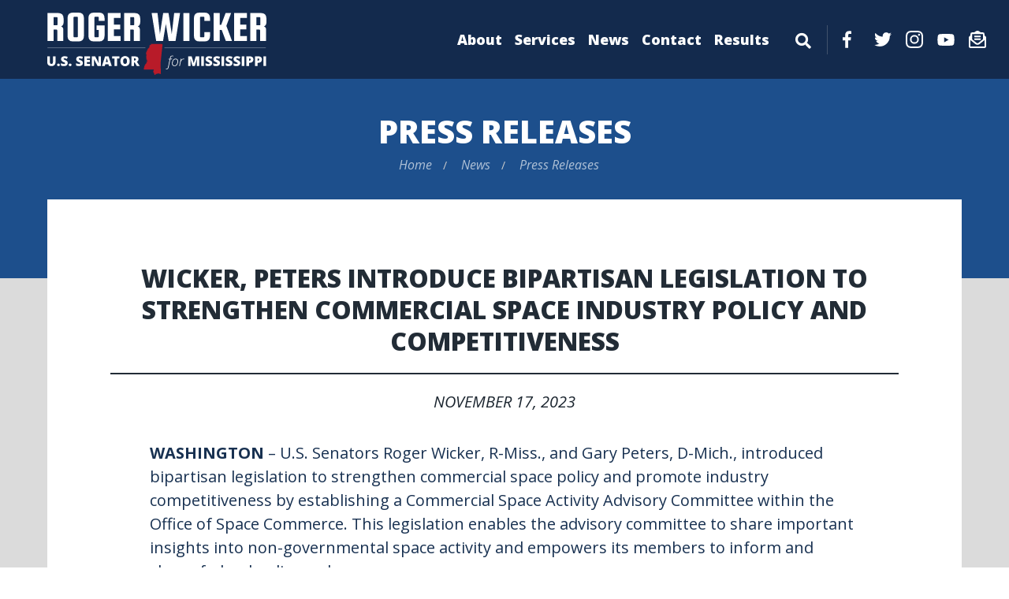

--- FILE ---
content_type: text/html; charset=UTF-8
request_url: https://www.wicker.senate.gov/2023/11/wicker-peters-introduce-bipartisan-legislation-to-strengthen-commercial-space-industry-policy-and-competitiveness
body_size: 4670
content:
<!DOCTYPE html>
<html class="no-js" lang="en">
<head>
    <meta http-equiv="X-UA-Compatible" content="IE=edge" />
	<title>Wicker, Peters Introduce Bipartisan Legislation to Strengthen Commercial Space I...</title>
<meta name="keywords" content="Space, Commerce">
<meta name="viewport" content="width=device-width, initial-scale=1">
<link rel="canonical" href="https://www.wicker.senate.gov/2023/11/wicker-peters-introduce-bipartisan-legislation-to-strengthen-commercial-space-industry-policy-and-competitiveness">
<meta name="node-type" content="post">
<meta name="type" content="press-releases">
<meta name="posttype" content="press-releases">
<meta name="datewritten" content="2023-11-17T00:00:00">
<meta name="labels" content="telecommunications-and-technology,Regulation">
<meta property="article:published_time" content="2023-11-17T00:00:00-05:00">
<meta property="article:modified_time" content="2023-11-17T17:50:13-05:00">
<meta property="article:section" content="Press Releases">
<meta property="article:author" content>
<meta property="og:type" content="article">
<meta property="og:image" content="https://www.wicker.senate.gov/services/images/2FA2345F-E24B-45A5-8946-E259F65E76E9/social">
<meta property="og:title" content="Wicker, Peters Introduce Bipartisan Legislation to Strengthen Commercial Space Industry Policy and Competitiveness">
<meta property="og:site_name" content="U.S. Senator Roger Wicker">
<meta name="twitter:card" content="summary">
<meta name="twitter:title" content="Wicker, Peters Introduce Bipartisan Legislation to Strengthen Commercial Space Industry Policy and Competitiveness">
<meta name="twitter:image0" content="https://www.wicker.senate.gov/themes/wicker/assets/img/social/default.jpg">
<meta name="twitter:image1" content="https://www.wicker.senate.gov/services/images/2FA2345F-E24B-45A5-8946-E259F65E76E9/social">

    <link media="all" type="text/css" rel="stylesheet" integrity="sha384-DyZ88mC6Up2uqS4h/KRgHuoeGwBcD4Ng9SiP4dIRy0EXTlnuz47vAwmeGwVChigm" crossorigin="anonymous" href="https://use.fontawesome.com/releases/v5.15.4/css/all.css"><link media="all" type="text/css" rel="stylesheet" href="https://fonts.googleapis.com/css2?family=Lato:ital,wght@0,400;0,700;1,400&amp;family=Open+Sans:ital,wght@0,400;0,600;0,700;0,800;1,400&amp;family=Roboto+Condensed:ital,wght@0,400;0,700;1,400&amp;family=Roboto:ital,wght@0,400;0,700;1,400&amp;display=swap"><link media="all" type="text/css" rel="stylesheet" integrity="sha384-BVYiiSIFeK1dGmJRAkycuHAHRg32OmUcww7on3RYdg4Va+PmSTsz/K68vbdEjh4u" crossorigin="anonymous" href="https://maxcdn.bootstrapcdn.com/bootstrap/3.3.7/css/bootstrap.min.css"><link media="all" type="text/css" rel="stylesheet" href="https://www.wicker.senate.gov/themes/wicker/assets/compiled/theme.css?id=eba2070c813aa64b2485">

    <meta name="twitter:card" content="summary_large_image">
    <script src="https://assets.adobedtm.com/566dc2d26e4f/f8d2f26c1eac/launch-3a705652822d.min.js" async></script>
</head>


<body class="section-newsroom page-press-releases is-subpage">
    <a class="anchor" name="top"></a>
    	<div id="site">
		

<div id="wrapper" class="copy-default">
    <header id="site-header" class="hidden-print">
        <a href="#skip-to-content" class="skip-to">Skip to content</a>
<div id="header">
    <div class="header-top">
        <div class="top-inner">
            <a href="https://www.wicker.senate.gov" class="brand">
                <div id="masthead">
                    <div class="title sr-only">U.S. Senator Roger Wicker</div>
                                    </div>
            </a>

                            <input id="header-nav-checkbox" type="checkbox" />
                <div class="header-nav-button">
                    <label href="#" for="header-nav-checkbox" aria-label="Menu" aria-controls="navigation"><i class="fas fa-bars" title="Menu"><span class="sr-only"> Menu</span></i></label>
                </div>
                <div class="nav-section">
                    <a href="#skip-navigation" class="skip-to">Skip navigation</a>
                    <div id="header-nav">
                        <div class="header-nav">
    <div class="menu-panel menu-panel-level-0">
                    <div class="menu-item odd first menu-page-about ">
                                    <a href="https://www.wicker.senate.gov/about">About</a>
                                                                </div>
                    <div class="menu-item even menu-page-constituent-services  dropdown">
                 <div class="menu-toggle">                     <a href="https://www.wicker.senate.gov/services">Services</a>
                                            <button class="collapsed toggle-btn" data-toggle="collapse" data-target="#menu-0-1"><i class="fas" title="Toggle Submenu"><span class="sr-only">Toggle Submenu</span></i></button>
                                     </div>                                                         <div id="menu-0-1" class="collapse" aria-expanded="false">
                        <div class="menu-panel menu-panel-level-1">
                                                    <div class="menu-item menu-page-help-with-federal-agencies"><a href="https://www.wicker.senate.gov/help-with-federal-agencies">Help with Federal Agencies</a></div>
                                                    <div class="menu-item menu-page-academy-nominations"><a href="https://www.wicker.senate.gov/academy-nominations">Academy Nominations</a></div>
                                                    <div class="menu-item menu-page-dc-tour-requests"><a href="https://www.wicker.senate.gov/dc-tour-requests">D.C. Tour Requests</a></div>
                                                    <div class="menu-item menu-page-flag-requests"><a href="https://www.wicker.senate.gov/flag-requests">Flag Requests</a></div>
                                                    <div class="menu-item menu-page-grants"><a href="https://www.wicker.senate.gov/grants">Grants</a></div>
                                                    <div class="menu-item menu-page-government-resources"><a href="https://www.wicker.senate.gov/government-resources">Government Resources</a></div>
                                                    <div class="menu-item menu-page-services-internships"><a href="https://www.wicker.senate.gov/services-internships">Internships</a></div>
                                                    <div class="menu-item menu-page-senate-page-program_1"><a href="https://www.wicker.senate.gov/senate-page-program_1">Senate Page Program</a></div>
                                                    <div class="menu-item menu-page-faq"><a href="https://www.wicker.senate.gov/faq">FAQ</a></div>
                                                    <div class="menu-item menu-page-grants-e-newsletter"><a href="https://www.wicker.senate.gov/grants-e-newsletter">Grants E-Newsletter</a></div>
                                                    <div class="menu-item menu-page-mississippi-morning"><a href="https://www.wicker.senate.gov/mississippi-morning">Mississippi Morning</a></div>
                                                    <div class="menu-item menu-page-fiscal-year-26-congressionally-directed-spending-requests"><a href="https://www.wicker.senate.gov/fiscal-year-26-congressionally-directed-spending-requests">Fiscal Year &#039;26 Congressionally Directed Spending Requests</a></div>
                                                    </div>
                    </div>
                            </div>
                    <div class="menu-item odd menu-page-newsroom  dropdown">
                 <div class="menu-toggle">                     <a href="https://www.wicker.senate.gov/news">News</a>
                                            <button class="collapsed toggle-btn" data-toggle="collapse" data-target="#menu-1-2"><i class="fas" title="Toggle Submenu"><span class="sr-only">Toggle Submenu</span></i></button>
                                     </div>                                                         <div id="menu-1-2" class="collapse" aria-expanded="false">
                        <div class="menu-panel menu-panel-level-2">
                                                    <div class="menu-item menu-page-press-releases"><a href="https://www.wicker.senate.gov/press-releases">Press Releases</a></div>
                                                    <div class="menu-item menu-page-weekly-report"><a href="https://www.wicker.senate.gov/weekly-report">Weekly Report</a></div>
                                                    <div class="menu-item menu-page-op-eds"><a href="https://www.wicker.senate.gov/op-eds">Op-Eds</a></div>
                                                    </div>
                    </div>
                            </div>
                    <div class="menu-item even menu-page-contact  dropdown">
                 <div class="menu-toggle">                     <a href="https://www.wicker.senate.gov/contact">Contact</a>
                                            <button class="collapsed toggle-btn" data-toggle="collapse" data-target="#menu-2-3"><i class="fas" title="Toggle Submenu"><span class="sr-only">Toggle Submenu</span></i></button>
                                     </div>                                                         <div id="menu-2-3" class="collapse" aria-expanded="false">
                        <div class="menu-panel menu-panel-level-3">
                                                    <div class="menu-item menu-page-office-locations"><a href="https://www.wicker.senate.gov/office-locations">Office Locations</a></div>
                                                    <div class="menu-item menu-page-email-me"><a href="https://www.wicker.senate.gov/email-me">Email Senator Wicker</a></div>
                                                    </div>
                    </div>
                            </div>
                    <div class="menu-item odd last menu-page-results  dropdown">
                 <div class="menu-toggle">                     <a href="https://www.wicker.senate.gov/results">Results</a>
                                            <button class="collapsed toggle-btn" data-toggle="collapse" data-target="#menu-3-4"><i class="fas" title="Toggle Submenu"><span class="sr-only">Toggle Submenu</span></i></button>
                                     </div>                                                         <div id="menu-3-4" class="collapse" aria-expanded="false">
                        <div class="menu-panel menu-panel-level-4">
                                                    <div class="menu-item menu-page-fiscal-responsibility"><a href="https://www.wicker.senate.gov/fiscal-responsibility">Fiscal Responsibility</a></div>
                                                    <div class="menu-item menu-page-national-security"><a href="https://www.wicker.senate.gov/national-security">National Security</a></div>
                                                    <div class="menu-item menu-page-gas-prices-energy"><a href="https://www.wicker.senate.gov/gas-prices-energy">Gas Prices/Energy</a></div>
                                                    <div class="menu-item menu-page-sponsored-legislation"><a href="https://www.wicker.senate.gov/sponsored-legislation">Sponsored Legislation</a></div>
                                                    <div class="menu-item menu-page-co-sponsored-legislation"><a href="https://www.wicker.senate.gov/co-sponsored-legislation">Co-Sponsored Legislation</a></div>
                                                    <div class="menu-item menu-page-protecting-life"><a href="https://www.wicker.senate.gov/protecting-life">Protecting Life</a></div>
                                                    <div class="menu-item menu-page-health-care"><a href="https://www.wicker.senate.gov/health-care">Health Care</a></div>
                                                    <div class="menu-item menu-page-immigration"><a href="https://www.wicker.senate.gov/immigration">Immigration</a></div>
                                                    <div class="menu-item menu-page-rebuilding-the-gulf-coast"><a href="https://www.wicker.senate.gov/rebuilding-the-gulf-coast">Rebuilding the Gulf Coast</a></div>
                                                    <div class="menu-item menu-page-second-amendment"><a href="https://www.wicker.senate.gov/second-amendment">Second Amendment</a></div>
                                                    <div class="menu-item menu-page-jobs-economic-growth"><a href="https://www.wicker.senate.gov/jobs-economic-growth">Jobs &amp; Economic Growth</a></div>
                                                    <div class="menu-item menu-page-taxes"><a href="https://www.wicker.senate.gov/taxes">Taxes</a></div>
                                                    <div class="menu-item menu-page-transportation"><a href="https://www.wicker.senate.gov/transportation">Transportation</a></div>
                                                    <div class="menu-item menu-page-veterans"><a href="https://www.wicker.senate.gov/veterans">Veterans</a></div>
                                                    <div class="menu-item menu-page-environment"><a href="https://www.wicker.senate.gov/environment">Environment</a></div>
                                                    <div class="menu-item menu-page-telecommunications-and-technology"><a href="https://www.wicker.senate.gov/telecommunications-and-technology">Telecommunications and Technology</a></div>
                                                    <div class="menu-item menu-page-agriculture"><a href="https://www.wicker.senate.gov/agriculture">Agriculture</a></div>
                                                    <div class="menu-item menu-page-education"><a href="https://www.wicker.senate.gov/education">Education</a></div>
                                                    </div>
                    </div>
                            </div>
                <div id="header-sitesearch">
            <div class="header-sitesearch-button">
                <label for="header-sitesearch-checkbox" aria-label="Menu" aria-controls="navigation"><i class="fas fa-search" title="Search"><span class="sr-only">Search</span></i></label>
            </div>
            <div id="header-sitesearch-content">
                <form action="https://www.wicker.senate.gov/search">
                    <label for="megamenu-search-input" class="sr-only">layout.input-label</label>
                    <input type="search" name="q" id="megamenu-search-input" placeholder="Search" />
                    <button class="submit-btn" type="submit"><i class="fas fa-search"></i><span class="sr-only"> Search</span></button>
                </form>
            </div>
        </div>
    </div>
</div>

                    </div>
                    <div id="header-social">
                        <div class="menu-social-links">
        <a class="menu-social-link" href="http://www.facebook.com/SenatorWicker" target="_blank"><div class="menu-social-icon menu-social-fb"></div><span class="sr-only">Facebook</span></a>    <a class="menu-social-link" href="https://twitter.com/SenatorWicker" target="_blank"><div class="menu-social-twitter menu-social-icon"></div><span class="sr-only">Twitter</span></a>    <a class="menu-social-link" href="https://www.instagram.com/senatorwicker/" target="_blank"><div class="menu-social-insta menu-social-icon"></div><span class="sr-only">Instagram</span></a>    <a class="menu-social-link" href="http://www.youtube.com/user/SenatorWicker" target="_blank"><div class="menu-social-icon menu-social-yt"></div><span class="sr-only">YouTube</span></a>    <a class="menu-social-link newsletter-special-btn" href="https://www.wicker.senate.gov/weekly-report-sign-up"><div class="menu-social-icon news-social"></div><span class="newsletter-special-text">Newsletter Signup</span></a>
</div>

                    </div>
                </div>
                    </div>
    </div>
    
    <a class="anchor" name="skip-navigation"></a>
</div>
<a class="anchor" name="skip-to-content"></a>
    </header>
    <main id="site-body" role="main">
        <div class="lay-body no-sidebar">
            <div id="page-header">
                            <h1 id="page-title"><a href="https://www.wicker.senate.gov/press-releases">Press Releases</a></h1>
                                        <ul class="breadcrumb hidden-print">
                                                                        <li class="breadcrumb-item">
                                <a href="https://www.wicker.senate.gov/home">Home</a>
                            </li>
                                                    <li class="breadcrumb-item">
                                <a href="https://www.wicker.senate.gov/news">News</a>
                            </li>
                                                    <li class="breadcrumb-item active">
                                <a href="https://www.wicker.senate.gov/press-releases">Press Releases</a>
                            </li>
                                                                                </ul>
                    </div>
    
    <div id="page-body">
        <div id="page-body-inner" class="container-fluid">
            <div class="row">
                <!-- content -->
                <section id="content" class="col-md-12">
                    <div id="content-inner">
                        <div id="content-body">
                            <article class="post element" data-id="2BE10DB6-16CE-4BB5-AA04-0C41C975A9F7">
    <header class="clearfix">
        <h1 class="element-title"><a href="https://www.wicker.senate.gov/2023/11/wicker-peters-introduce-bipartisan-legislation-to-strengthen-commercial-space-industry-policy-and-competitiveness">Wicker, Peters Introduce Bipartisan Legislation to Strengthen Commercial Space Industry Policy and Competitiveness </a></h1>
                <h3 class="element-date">November 17, 2023</h3>
    </header>
    <main>
                    <div class="element-content"><p><b>WASHINGTON</b>&nbsp;&ndash; U.S. Senators Roger Wicker, R-Miss., and Gary Peters, D-Mich., introduced bipartisan legislation to strengthen commercial space policy and promote industry competitiveness by establishing a Commercial Space Activity Advisory Committee within the Office of Space Commerce. This legislation enables the advisory committee to share important insights into non-governmental space activity and empowers its members to inform and shape federal policy and programs.&nbsp;</p>
<p></p>
<p>&ldquo;The commercial space industry is growing rapidly, and it is important for government to help it continue,&rdquo; <b>Wicker said.</b> &ldquo;Establishing a new advisory committee staffed by subject matter experts across industry, academia, and policy will help us guide this industry into the next era.&rdquo;</p>
<p></p>
<p>&ldquo;As connected technologies continue to evolve, space-based assets will only become more critical to our safety and national security,&rdquo; <b>Peters said.</b> &ldquo;This bipartisan legislation would give our space industry leaders a seat at the table to help shape federal space policy and ensure the United States is at the forefront of commercial space development.&rdquo;</p>
<p></p>
<p>The Commercial Space Activity Advisory Committee would be comprised of 15 members who make recommendations on various priorities, including:</p>
<ul>
<li>Identifying challenges relating to international obligations and export controls that affect the commercial space sector.</li>
<li>Addressing the need to access adequate, predictable and reliable radio frequency spectrum.</li>
<li>Reviewing best practices for U.S. entities to avoid harmful environmental impacts to both earth and space.</li>
<li>Providing recommendations on matters related to space sector development and other activities the advisory committee considers necessary.</li>
</ul>
<p></p>
<p>The Commercial Space Activity Advisory Committee Act is supported by Commercial Spaceflight Federation and ATLAS Space Operations.</p></div>
                        <div class="element-nodecontents">
            
        </div>

            </main>
    <footer>
                    <div class="element-link">Permalink: <a href="https://www.wicker.senate.gov/2023/11/wicker-peters-introduce-bipartisan-legislation-to-strengthen-commercial-space-industry-policy-and-competitiveness">https://www.wicker.senate.gov/2023/11/wicker-peters-introduce-bipartisan-legislation-to-strengthen-commercial-space-industry-policy-and-competitiveness</a></div>
            </footer>
</article>

                        </div>
                    </div>
                </section>
                            </div>
        </div>
    </div>
</div>
    </main>
    <footer id="site-footer" class="hidden-print">
        <div class="foot-links">
    <div class="left-links">
    <a href="https://www.wicker.senate.gov/home">Home</a> | <a href="https://www.wicker.senate.gov/privacy-policy">Privacy Policy</a>
    </div>
    <div class="right-links">
        <div class="social-links">
                        <div class="social-link facebook"><a href="http://www.facebook.com/SenatorWicker" target="_blank"><i class="fab fa-facebook-f" title="Facebook"><span class="sr-only">Facebook</span></i></a></div>            <div class="social-link twitter"><a href="https://twitter.com/SenatorWicker" target="_blank"><i class="fab fa-twitter" title="Twitter"><span class="sr-only">Twitter</span></i></a></div>            <div class="social-link instagram"><a href="https://www.instagram.com/senatorwicker/" target="_blank"><i class="fab fa-instagram" title="Instagram"><span class="sr-only">Instagram</span></i></a></div>            <div class="social-link youtube"><a href="http://www.youtube.com/user/SenatorWicker" target="_blank"><i class="fab fa-youtube" title="YouTube"><span class="sr-only">YouTube</span></i></a></div>        </div>
    </div>
</div>

    </footer>
</div>

	</div>

	<script src="https://cdnjs.cloudflare.com/ajax/libs/modernizr/2.8.3/modernizr.min.js"></script><script src="https://cdnjs.cloudflare.com/ajax/libs/jquery/1.12.4/jquery.min.js"></script><script integrity="sha384-Tc5IQib027qvyjSMfHjOMaLkfuWVxZxUPnCJA7l2mCWNIpG9mGCD8wGNIcPD7Txa" crossorigin="anonymous" src="https://maxcdn.bootstrapcdn.com/bootstrap/3.3.7/js/bootstrap.min.js"></script><script src="https://www.wicker.senate.gov/themes/wicker/assets/compiled/theme.js?id=b1e734086855c2c87ea4"></script>
    
    
</body>
</html>


--- FILE ---
content_type: text/css
request_url: https://www.wicker.senate.gov/themes/wicker/assets/compiled/theme.css?id=eba2070c813aa64b2485
body_size: 9236
content:
/*!
 * Social Share Kit v1.0.7 (http://socialsharekit.com)
 * Copyright 2015 Social Share Kit / Kaspars Sprogis.
 * Licensed under Creative Commons Attribution-NonCommercial 3.0 license:
 * https://github.com/darklow/social-share-kit/blob/master/LICENSE
 * ---
 */@font-face{font-family:social-share-kit;src:url(../fonts/social-share-kit.eot);src:url(../fonts/social-share-kit.eot?#iefix) format('embedded-opentype'),url(../fonts/social-share-kit.woff) format('woff'),url(../fonts/social-share-kit.ttf) format('truetype'),url(../fonts/social-share-kit.svg#social-share-kit) format('svg');font-weight:400;font-style:normal}.ssk:before{display:inline-block;font-family:social-share-kit!important;font-style:normal!important;font-weight:400!important;font-variant:normal!important;text-transform:none!important;speak:none;line-height:1;-webkit-font-smoothing:antialiased;-moz-osx-font-smoothing:grayscale}.ssk-facebook:before{content:"a";text-indent:4px;margin-right:-4px}.ssk-twitter:before{content:"b"}.ssk-google-plus:before{content:"v"}.ssk-google-plus-old:before{content:"c"}.ssk-email:before{content:"d";top:-1px;position:relative}.ssk-pinterest:before{content:"e";transform:scale(.9)}.ssk-tumblr:before{content:"f"}.ssk-linkedin:before{content:"g"}.ssk-github:before{content:"h"}.ssk-vk:before{content:"i"}.ssk-instagram:before{content:"j"}.ssk-amazon:before{content:"k"}.ssk-skype:before{content:"s"}.ssk-youtube:before{content:"x"}.ssk-vimeo:before{content:"u"}.ssk-ebay:before{content:"p"}.ssk-apple:before{content:"l"}.ssk-behance:before{content:"q"}.ssk-dribble:before{content:"n"}.ssk-android:before{content:"o"}.ssk-whatsapp:before{content:"m"}.ssk-reddit:before{content:"r"}.ssk-reddit2:before{content:"t"}.ssk-link:before{content:"w"}.ssk-buffer:before{content:"\79";transform:scale(.85)}.ssk{background-color:#757575;color:#fff;display:inline-block;font-size:22px;line-height:1px;margin-right:2px;margin-bottom:2px;padding:7px;text-align:center;text-decoration:none;transition:background-color .1s;-webkit-transition:background-color .1s;-moz-transition:background-color .1s;-ms-transition:background-color .1s;-o-transition:background-color .1s}.ssk .fa,.ssk .glyphicon,.ssk:before{position:relative;font-size:22px;top:0;vertical-align:middle}.ssk-xs>.ssk,.ssk.ssk-xs{padding:4px}.ssk-xs>.ssk .fa,.ssk-xs>.ssk .glyphicon,.ssk-xs>.ssk:before,.ssk.ssk-xs .fa,.ssk.ssk-xs .glyphicon,.ssk.ssk-xs:before{font-size:15px}.ssk-sm>.ssk,.ssk.ssk-sm{padding:5px}.ssk-sm>.ssk .fa,.ssk-sm>.ssk .glyphicon,.ssk-sm>.ssk:before,.ssk.ssk-sm .fa,.ssk.ssk-sm .glyphicon,.ssk.ssk-sm:before{font-size:20px}.ssk-lg>.ssk,.ssk.ssk-lg{padding:9px}.ssk-lg>.ssk .fa,.ssk-lg>.ssk .glyphicon,.ssk-lg>.ssk:before,.ssk.ssk-lg .fa,.ssk.ssk-lg .glyphicon,.ssk.ssk-lg:before{font-size:28px}.ssk:last-child{margin-right:0}.ssk:hover{background-color:#424242}.ssk:focus,.ssk:hover{color:#fff;text-decoration:none}.ssk-round .ssk,.ssk.ssk-round{border-radius:50%}.ssk-round .ssk:before,.ssk.ssk-round:before{text-indent:0;margin-right:0}.ssk-rounded .ssk,.ssk.ssk-rounded{border-radius:15%}.ssk.ssk-icon{color:#757575;padding:2px;font-size:24px}.ssk.ssk-icon,.ssk.ssk-icon:hover{background-color:transparent}.ssk.ssk-icon:hover{color:#424242}.ssk-xs>.ssk.ssk-icon,.ssk.ssk-icon.ssk-xs{font-size:16px}.ssk-sm>.ssk.ssk-icon,.ssk.ssk-icon.ssk-sm{font-size:20px}.ssk-lg>.ssk.ssk-icon,.ssk.ssk-icon.ssk-lg{font-size:28px}.ssk.ssk-text{overflow:hidden;font-size:17px;line-height:normal;padding-right:10px}.ssk.ssk-text .fa,.ssk.ssk-text .glyphicon,.ssk.ssk-text:before{margin:-7px 10px -7px -7px;padding:7px;background-color:rgba(0,0,0,.15);vertical-align:bottom;text-indent:0}.ssk-block .ssk.ssk-text{display:block;margin-right:0;text-align:left}.ssk-xs>.ssk.ssk-text,.ssk.ssk-text.ssk-xs{font-size:12px;padding-right:6px}.ssk-xs>.ssk.ssk-text .fa,.ssk-xs>.ssk.ssk-text .glyphicon,.ssk-xs>.ssk.ssk-text:before,.ssk.ssk-text.ssk-xs .fa,.ssk.ssk-text.ssk-xs .glyphicon,.ssk.ssk-text.ssk-xs:before{margin:-4px 6px -4px -4px;padding:4px}.ssk-sm>.ssk.ssk-text,.ssk.ssk-text.ssk-sm{font-size:16px;padding-right:7px}.ssk-sm>.ssk.ssk-text .fa,.ssk-sm>.ssk.ssk-text .glyphicon,.ssk-sm>.ssk.ssk-text:before,.ssk.ssk-text.ssk-sm .fa,.ssk.ssk-text.ssk-sm .glyphicon,.ssk.ssk-text.ssk-sm:before{margin:-5px 7px -5px -5px;padding:5px}.ssk-lg>.ssk.ssk-text,.ssk.ssk-text.ssk-lg{font-size:22px;padding-right:13px}.ssk-lg>.ssk.ssk-text .fa,.ssk-lg>.ssk.ssk-text .glyphicon,.ssk-lg>.ssk.ssk-text:before,.ssk.ssk-text.ssk-lg .fa,.ssk.ssk-text.ssk-lg .glyphicon,.ssk.ssk-text.ssk-lg:before{margin:-9px 13px -9px -9px;padding:9px}.ssk-group,.ssk-sticky{font-size:0}.ssk-sticky{top:0;position:fixed;z-index:2000}.ssk-sticky .ssk{transition:padding .1s ease-out;-webkit-transition:padding .1s ease-out;-moz-transition:padding .1s ease-out;-ms-transition:padding .1s ease-out;-o-transition:padding .1s ease-out;margin:0}@media (min-width:768px){.ssk-sticky.ssk-left .ssk,.ssk-sticky.ssk-right .ssk{display:block;clear:both}.ssk-sticky.ssk-left.ssk-center,.ssk-sticky.ssk-right.ssk-center{top:50%;transform:translateY(-50%);-webkit-transform:translateY(-50%);-moz-transform:translateY(-50%);-ms-transform:translateY(-50%);-o-transform:translateY(-50%)}.ssk-sticky.ssk-left{left:0}.ssk-sticky.ssk-left .ssk{float:left}.ssk-sticky.ssk-left .ssk:hover{padding-left:15px}.ssk-sticky.ssk-right{right:0}.ssk-sticky.ssk-right .ssk{float:right}.ssk-sticky.ssk-right .ssk:hover{padding-right:15px}}.ssk-sticky.ssk-bottom{font-size:0;top:auto;bottom:0}.ssk-sticky.ssk-bottom.ssk-center{left:50%;right:auto;transform:translateX(-50%);-webkit-transform:translateX(-50%);-moz-transform:translateX(-50%);-ms-transform:translateX(-50%);-o-transform:translateX(-50%)}.ssk-sticky.ssk-bottom .ssk{vertical-align:bottom}.ssk-sticky.ssk-bottom .ssk:hover{padding-bottom:15px}.ssk-sticky.ssk-round.ssk-xs .ssk:hover{padding:8px}.ssk-sticky.ssk-round.ssk-sm .ssk:hover{padding:9px}.ssk-sticky.ssk-round .ssk:hover{padding:11px}.ssk-sticky.ssk-round.ssk-lg .ssk:hover{padding:13px}@media (max-width:767px){.ssk-sticky{left:0;right:0;bottom:0;top:auto;width:100%;display:flex!important;flex-direction:row;flex-wrap:nowrap}.ssk-sticky.ssk-sticky-hide-xs{display:none!important}.ssk-sticky .ssk{flex:1;width:auto}.ssk-sticky .ssk .ssk-num{display:none}}.ssk-count{padding-top:20px}.ssk-count .ssk{position:relative}.ssk-count .ssk-num{border-radius:4px;color:#8f8f8f;background-color:rgba(50,50,50,.03);display:block;font-size:12px;left:0;line-height:20px;position:absolute;right:0;text-align:center;top:-20px}@media (min-width:768px){.ssk-count.ssk-sticky{padding-top:0}.ssk-count.ssk-sticky.ssk-left .ssk-num,.ssk-count.ssk-sticky.ssk-right .ssk-num{top:20%;background-color:transparent}.ssk-count.ssk-sticky.ssk-left .ssk-num{left:100%;margin-left:5px}.ssk-count.ssk-sticky.ssk-right .ssk-num{right:115%;margin-left:-100%;text-align:right}}.ssk-facebook{background-color:#3b5998}.ssk-grayscale>.ssk-facebook{background-color:#757575}.ssk-facebook:hover{background-color:#2d4373}.ssk-facebook:hover{background-color:#2d4373}.ssk-grayscale>.ssk-facebook:hover{background-color:#3b5998}.ssk-facebook.ssk-icon{color:#3b5998}.ssk-facebook.ssk-icon:hover{color:#2d4373}.ssk-facebook.ssk-icon:before{text-indent:0;margin-right:0}.ssk-twitter{background-color:#1da1f2}.ssk-grayscale>.ssk-twitter{background-color:#757575}.ssk-twitter:hover{background-color:#0c85d0}.ssk-twitter:hover{background-color:#0c85d0}.ssk-grayscale>.ssk-twitter:hover{background-color:#1da1f2}.ssk-twitter.ssk-icon{color:#1da1f2}.ssk-twitter.ssk-icon:hover{color:#0c85d0}.ssk-google-plus{background-color:#ea4335}.ssk-grayscale>.ssk-google-plus{background-color:#757575}.ssk-google-plus:hover{background-color:#d62516}.ssk-google-plus:hover{background-color:#d62516}.ssk-grayscale>.ssk-google-plus:hover{background-color:#ea4335}.ssk-google-plus.ssk-icon{color:#ea4335}.ssk-google-plus.ssk-icon:hover{color:#d62516}.ssk-pinterest{background-color:#bd081c}.ssk-grayscale>.ssk-pinterest{background-color:#757575}.ssk-pinterest:hover{background-color:#8c0615}.ssk-pinterest:hover{background-color:#8c0615}.ssk-grayscale>.ssk-pinterest:hover{background-color:#bd081c}.ssk-pinterest.ssk-icon{color:#bd081c}.ssk-pinterest.ssk-icon:hover{color:#8c0615}.ssk-tumblr{background-color:#395773}.ssk-grayscale>.ssk-tumblr{background-color:#757575}.ssk-tumblr:hover{background-color:#283d51}.ssk-tumblr:hover{background-color:#283d51}.ssk-grayscale>.ssk-tumblr:hover{background-color:#395773}.ssk-tumblr.ssk-icon{color:#395773}.ssk-tumblr.ssk-icon:hover{color:#283d51}.ssk-email{background-color:#757575}.ssk-grayscale>.ssk-email{background-color:#757575}.ssk-email:hover{background-color:#5b5b5b}.ssk-email:hover{background-color:#5b5b5b}.ssk-grayscale>.ssk-email:hover{background-color:#757575}.ssk-grayscale>.ssk-email:hover{background-color:#5b5b5b}.ssk-email.ssk-icon{color:#757575}.ssk-email.ssk-icon:hover{color:#5b5b5b}.ssk-vk{background-color:#54769a}.ssk-grayscale>.ssk-vk{background-color:#757575}.ssk-vk:hover{background-color:#425d79}.ssk-vk:hover{background-color:#425d79}.ssk-grayscale>.ssk-vk:hover{background-color:#54769a}.ssk-vk.ssk-icon{color:#54769a}.ssk-vk.ssk-icon:hover{color:#425d79}.ssk-linkedin{background-color:#1c87bd}.ssk-grayscale>.ssk-linkedin{background-color:#757575}.ssk-linkedin:hover{background-color:#156791}.ssk-linkedin:hover{background-color:#156791}.ssk-grayscale>.ssk-linkedin:hover{background-color:#1c87bd}.ssk-linkedin.ssk-icon{color:#1c87bd}.ssk-linkedin.ssk-icon:hover{color:#156791}.ssk-whatsapp{background-color:#34af23}.ssk-grayscale>.ssk-whatsapp{background-color:#757575}.ssk-whatsapp:hover{background-color:#27851a}.ssk-whatsapp:hover{background-color:#27851a}.ssk-grayscale>.ssk-whatsapp:hover{background-color:#34af23}.ssk-whatsapp.ssk-icon{color:#34af23}.ssk-whatsapp.ssk-icon:hover{color:#27851a}.ssk-reddit{background-color:#5f99cf}.ssk-grayscale>.ssk-reddit{background-color:#757575}.ssk-reddit:hover{background-color:#3a80c1}.ssk-reddit:hover{background-color:#3a80c1}.ssk-grayscale>.ssk-reddit:hover{background-color:#5f99cf}.ssk-reddit.ssk-icon{color:#5f99cf}.ssk-reddit.ssk-icon:hover{color:#3a80c1}.ssk-reddit2{background-color:#5f99cf}.ssk-grayscale>.ssk-reddit2{background-color:#757575}.ssk-reddit2:hover{background-color:#3a80c1}.ssk-reddit2:hover{background-color:#3a80c1}.ssk-grayscale>.ssk-reddit2:hover{background-color:#5f99cf}.ssk-reddit2.ssk-icon{color:#5f99cf}.ssk-reddit2.ssk-icon:hover{color:#3a80c1}.ssk-buffer{background-color:#323b43}.ssk-grayscale>.ssk-buffer{background-color:#757575}.ssk-buffer:hover{background-color:#1c2126}.ssk-buffer:hover{background-color:#1c2126}.ssk-grayscale>.ssk-buffer:hover{background-color:#323b43}.ssk-buffer.ssk-icon{color:#323b43}.ssk-buffer.ssk-icon:hover{color:#1c2126}.ssk-turquoise{background-color:#1abc9c}.ssk-turquoise:hover{background-color:#148f77}.ssk-emerald{background-color:#2ecc71}.ssk-emerald:hover{background-color:#25a25a}.ssk-peter-river{background-color:#3498db}.ssk-peter-river:hover{background-color:#217dbb}.ssk-belize-hole{background-color:#2980b9}.ssk-belize-hole:hover{background-color:#20638f}.ssk-amethyst{background-color:#9b59b6}.ssk-amethyst:hover{background-color:#804399}.ssk-wisteria{background-color:#8e44ad}.ssk-wisteria:hover{background-color:#703688}.ssk-wet-asphalt{background-color:#34495e}.ssk-wet-asphalt:hover{background-color:#222f3d}.ssk-midnight-blue{background-color:#2c3e50}.ssk-midnight-blue:hover{background-color:#1a242f}.ssk-green-sea{background-color:#16a085}.ssk-green-sea:hover{background-color:#107360}.ssk-nephritis{background-color:#27ae60}.ssk-nephritis:hover{background-color:#1e8449}.ssk-sunflower{background-color:#f1c40f}.ssk-sunflower:hover{background-color:#c29d0b}.ssk-orange{background-color:#f39c12}.ssk-orange:hover{background-color:#c87f0a}.ssk-carrot{background-color:#e67e22}.ssk-carrot:hover{background-color:#bf6516}.ssk-pumpkin{background-color:#d35400}.ssk-pumpkin:hover{background-color:#a04000}.ssk-alizarin{background-color:#e74c3c}.ssk-alizarin:hover{background-color:#d62c1a}.ssk-pomegranate{background-color:#c0392b}.ssk-pomegranate:hover{background-color:#962d22}.ssk-clouds{background-color:#cfd9db}.ssk-clouds:hover{background-color:#b1c2c6}.ssk-concrete{background-color:#95a5a6}.ssk-concrete:hover{background-color:#798d8f}.ssk-silver{background-color:#bdc3c7}.ssk-silver:hover{background-color:#a1aab0}.ssk-asbestos{background-color:#7f8c8d}.ssk-asbestos:hover{background-color:#667273}.ssk-dark-gray{background-color:#555}.ssk-dark-gray:hover{background-color:#3b3b3b}.ssk-black{background-color:#333}.ssk-black:hover{background-color:#1a1a1a}.mfp-bg{top:0;left:0;width:100%;height:100%;z-index:1042;overflow:hidden;position:fixed;background:#0b0b0b;opacity:.8}.mfp-wrap{top:0;left:0;width:100%;height:100%;z-index:1043;position:fixed;outline:0!important;-webkit-backface-visibility:hidden}.mfp-container{text-align:center;position:absolute;width:100%;height:100%;left:0;top:0;padding:0 8px;box-sizing:border-box}.mfp-container:before{content:'';display:inline-block;height:100%;vertical-align:middle}.mfp-align-top .mfp-container:before{display:none}.mfp-content{position:relative;display:inline-block;vertical-align:middle;margin:0 auto;text-align:left;z-index:1045}.mfp-ajax-holder .mfp-content,.mfp-inline-holder .mfp-content{width:100%;cursor:auto}.mfp-ajax-cur{cursor:progress}.mfp-zoom-out-cur,.mfp-zoom-out-cur .mfp-image-holder .mfp-close{cursor:-moz-zoom-out;cursor:-webkit-zoom-out;cursor:zoom-out}.mfp-zoom{cursor:pointer;cursor:-webkit-zoom-in;cursor:-moz-zoom-in;cursor:zoom-in}.mfp-auto-cursor .mfp-content{cursor:auto}.mfp-arrow,.mfp-close,.mfp-counter,.mfp-preloader{-webkit-user-select:none;-moz-user-select:none;user-select:none}.mfp-loading.mfp-figure{display:none}.mfp-hide{display:none!important}.mfp-preloader{color:#ccc;position:absolute;top:50%;width:auto;text-align:center;margin-top:-.8em;left:8px;right:8px;z-index:1044}.mfp-preloader a{color:#ccc}.mfp-preloader a:hover{color:#fff}.mfp-s-ready .mfp-preloader{display:none}.mfp-s-error .mfp-content{display:none}button.mfp-arrow,button.mfp-close{overflow:visible;cursor:pointer;background:0 0;border:0;-webkit-appearance:none;display:block;outline:0;padding:0;z-index:1046;box-shadow:none;touch-action:manipulation}button::-moz-focus-inner{padding:0;border:0}.mfp-close{width:44px;height:44px;line-height:44px;position:absolute;right:0;top:0;text-decoration:none;text-align:center;opacity:.65;padding:0 0 18px 10px;color:#fff;font-style:normal;font-size:28px;font-family:Arial,Baskerville,monospace}.mfp-close:focus,.mfp-close:hover{opacity:1}.mfp-close:active{top:1px}.mfp-close-btn-in .mfp-close{color:#333}.mfp-iframe-holder .mfp-close,.mfp-image-holder .mfp-close{color:#fff;right:-6px;text-align:right;padding-right:6px;width:100%}.mfp-counter{position:absolute;top:0;right:0;color:#ccc;font-size:12px;line-height:18px;white-space:nowrap}.mfp-arrow{position:absolute;opacity:.65;margin:0;top:50%;margin-top:-55px;padding:0;width:90px;height:110px;-webkit-tap-highlight-color:transparent}.mfp-arrow:active{margin-top:-54px}.mfp-arrow:focus,.mfp-arrow:hover{opacity:1}.mfp-arrow:after,.mfp-arrow:before{content:'';display:block;width:0;height:0;position:absolute;left:0;top:0;margin-top:35px;margin-left:35px;border:medium inset transparent}.mfp-arrow:after{border-top-width:13px;border-bottom-width:13px;top:8px}.mfp-arrow:before{border-top-width:21px;border-bottom-width:21px;opacity:.7}.mfp-arrow-left{left:0}.mfp-arrow-left:after{border-right:17px solid #fff;margin-left:31px}.mfp-arrow-left:before{margin-left:25px;border-right:27px solid #3f3f3f}.mfp-arrow-right{right:0}.mfp-arrow-right:after{border-left:17px solid #fff;margin-left:39px}.mfp-arrow-right:before{border-left:27px solid #3f3f3f}.mfp-iframe-holder{padding-top:40px;padding-bottom:40px}.mfp-iframe-holder .mfp-content{line-height:0;width:100%;max-width:900px}.mfp-iframe-holder .mfp-close{top:-40px}.mfp-iframe-scaler{width:100%;height:0;overflow:hidden;padding-top:56.25%}.mfp-iframe-scaler iframe{position:absolute;display:block;top:0;left:0;width:100%;height:100%;box-shadow:0 0 8px rgba(0,0,0,.6);background:#000}img.mfp-img{width:auto;max-width:100%;height:auto;display:block;line-height:0;box-sizing:border-box;padding:40px 0 40px;margin:0 auto}.mfp-figure{line-height:0}.mfp-figure:after{content:'';position:absolute;left:0;top:40px;bottom:40px;display:block;right:0;width:auto;height:auto;z-index:-1;box-shadow:0 0 8px rgba(0,0,0,.6);background:#444}.mfp-figure small{color:#bdbdbd;display:block;font-size:12px;line-height:14px}.mfp-figure figure{margin:0}.mfp-bottom-bar{margin-top:-36px;position:absolute;top:100%;left:0;width:100%;cursor:auto}.mfp-title{text-align:left;line-height:18px;color:#f3f3f3;word-wrap:break-word;padding-right:36px}.mfp-image-holder .mfp-content{max-width:100%}.mfp-gallery .mfp-image-holder .mfp-figure{cursor:pointer}@media screen and (max-width:800px) and (orientation:landscape),screen and (max-height:300px){.mfp-img-mobile .mfp-image-holder{padding-left:0;padding-right:0}.mfp-img-mobile img.mfp-img{padding:0}.mfp-img-mobile .mfp-figure:after{top:0;bottom:0}.mfp-img-mobile .mfp-figure small{display:inline;margin-left:5px}.mfp-img-mobile .mfp-bottom-bar{background:rgba(0,0,0,.6);bottom:0;margin:0;top:auto;padding:3px 5px;position:fixed;box-sizing:border-box}.mfp-img-mobile .mfp-bottom-bar:empty{padding:0}.mfp-img-mobile .mfp-counter{right:5px;top:3px}.mfp-img-mobile .mfp-close{top:0;right:0;width:35px;height:35px;line-height:35px;background:rgba(0,0,0,.6);position:fixed;text-align:center;padding:0}}@media all and (max-width:900px){.mfp-arrow{-webkit-transform:scale(.75);transform:scale(.75)}.mfp-arrow-left{-webkit-transform-origin:0;transform-origin:0}.mfp-arrow-right{-webkit-transform-origin:100%;transform-origin:100%}.mfp-container{padding-left:6px;padding-right:6px}}.header-nav .menu-panel-level-0>.menu-item a{display:block}.header-nav .menu-item>.menu-toggle{position:relative}.header-nav .menu-item>.menu-toggle button{position:absolute;top:23px;right:10px;bottom:0;border:0;width:30px;height:35px;background:0 0}.header-nav .menu-item>.menu-toggle button i:after{content:"\f00d"}.header-nav .menu-item>.menu-toggle button.collapsed i:after{content:"\f067"}.header-nav .menu-item>.menu-toggle button:hover i:after{transition:.2s ease;color:#b81b29}.header-nav .menu-item>.menu-toggle button.collapsed:hover i:after{transition:.2s ease;color:#b81b29}.header-nav .menu-panel-level-0>.menu-item .menu-item{float:none}.header-nav .menu-panel-level-0>.menu-item .menu-item a{display:block;height:auto}@media screen and (min-width:1080px){.header-nav .menu-item .collapse.over{display:block}.header-nav .menu-item .collapse.in{display:none}.header-nav .menu-item .collapse.in.over{display:block}.header-nav .menu-item:focus-within .collapse{display:block}.header-nav .menu-item .menu-toggle button{display:none}.header-nav .menu-panel-level-0{display:-webkit-box;display:-ms-flexbox;display:flex}.header-nav .menu-panel-level-0>.menu-item .collapse{position:absolute;top:100%;left:0;z-index:999}.header-nav .menu-panel-level-0 .menu-item:nth-last-child(3)>.collapse{right:0;left:unset}.header-nav .menu-panel-level-0>.last .collapse{right:0;left:unset}.header-nav .menu-panel-level-0>.menu-item .collapse.over{display:block}}.header-nav .menu-panel-level-0>.menu-item a{color:#132a4d;font-size:18px;font-family:'Open Sans',sans-serif;font-weight:900;height:40px;padding:20px 10px;transition:.2s ease}.menu-item.last{padding-bottom:20px}#header-social .social-links{display:flex;justify-content:flex-end}@media screen and (min-width:1080px){.header-nav-button{display:none}#header-nav .header-nav .menu-panel-level-0{justify-content:flex-start;align-items:center}.header-nav .menu-panel-level-0>.menu-item a{color:#fff}.menu-item.last{padding-bottom:unset}}.header-nav .menu-panel-level-0 .menu-item{line-height:20px}.header-nav .menu-panel-level-0>.menu-item:hover>a,.header-nav .menu-panel-level-0>.menu-item>.on>a{text-decoration:none;color:#b81b29;transition:.2s ease}.header-nav .menu-panel-level-0>.menu-item .menu-panel{-webkit-box-shadow:3px 3px 7px 0 rgba(0,0,0,.16);box-shadow:3px 3px 7px 0 rgba(0,0,0,.16);background:#ebebeb;padding:15px 25px;margin:0}.header-nav .menu-panel-level-0>.menu-item .menu-item{border-top:1px solid rgba(0,0,0,.2);margin-left:0;font-size:18px}.header-nav .menu-panel-level-0>.menu-item .menu-item:first-child{border-top:none}.header-nav .menu-panel-level-0>.menu-item .menu-item a{display:block;text-transform:none;font-family:Lato,sans-serif;font-weight:700;padding:14px 0;line-height:1.1;height:auto;color:#1d3454}.header-nav .menu-panel-level-0>.menu-item .menu-item a:hover{color:#b81b29;text-decoration:none}@media screen and (min-width:900px){.header-nav .menu-panel-level-0>.menu-item a{padding:30px 8px}.header-nav .menu-panel-level-0>.menu-item .menu-panel{min-width:280px;color:#1d3454;padding:1rem 1.5rem}.header-nav{border-bottom:none}.page-home .header-nav{padding-top:1rem}}@media (max-width:1079px){.header-nav{background:#f2f2f2;box-shadow:-1px 5px 1px #c4c4c4}.nav-section{top:100px}}.menu-social-yt{background:url(../img/social/icon-youtube.svg);margin-top:8px}.menu-social-twitter{background:url(../img/social/icon-twitter.svg);margin-top:4px}.menu-social-fb{background:url(../img/social/icon-facebook.svg)}.menu-social-insta{background:url(../img/social/icon-instagram.svg)}.news-social{background:url(../img/icons/icon-newsletter-signup.svg);margin-bottom:1px}.menu-newsletter-text{display:none}@media (min-width:1450px){.menu-newsletter-text{font-size:18px;font-family:'Open Sans',sans-serif;font-weight:700;font-size:16px;color:#fff;text-transform:uppercase;display:inline}}.menu-newsletter-link{text-decoration:none}.menu-newsletter-link i{font-size:18px;color:#fff;padding-right:5px}.menu-social-links{display:flex;align-items:center;justify-content:space-evenly;background-color:#588dcc;border-bottom:1px solid #c4c4c4;border-top:1px solid #c4c4c4}@media(min-width:1080px){.menu-social-links{display:flex;justify-content:flex-end;align-items:center;background-color:unset;border-bottom:unset;border-top:unset}.header-sitesearch-button i{margin-top:10px}}.menu-social-link{height:40px;width:30px;display:flex;justify-content:center;align-items:center;margin:0 .5rem}.menu-social-link:hover{transition:.1s;filter:invert(31%) sepia(94%) saturate(7456%) hue-rotate(
    349deg) brightness(70%) contrast(119%)}.menu-social-link.newsletter-special-btn:hover{transition:.2s ease;filter:none}.menu-social-link:hover>div{transition:.2s ease;filter:none}.menu-social-icon{height:22px;width:22px;background-repeat:no-repeat;background-size:contain;filter:brightness(100)}.page-home .menu-social-icon{filter:none}.header-sitesearch-button{display:none}#header-sitesearch{margin-left:1.5rem}input#megamenu-search-input{padding:.5rem .5rem;font-size:20px;margin-bottom:2rem;min-width:280px;background:#c4c4c433}.submit-btn{background:0 0;border:none;color:#1d3454;font-size:20px;padding:5px 10px}.submit-btn:hover{color:#b81b29;cursor:pointer}@media screen and (min-width:1080px){#header-sitesearch-content{display:none}#header-sitesearch-content form{display:flex;padding:2rem 1rem}.header-sitesearch-button{display:block}#header-sitesearch-content.shown{display:block;position:absolute;right:2rem;top:90px;min-width:300px;background:#ebebeb;color:#1d3454;z-index:999}input#megamenu-search-input{min-width:300px;background:#fff;color:#1d3454;border:1px solid #c4c4c4;margin-bottom:0}.submit-btn{position:absolute;right:8px}}@media screen and (min-width:1400px){#header-sitesearch-content.shown{right:185px}}.header-sitesearch-button{font-size:20px;margin-top:5px;margin-left:1.5rem}.header-sitesearch-button i:hover{color:#b81b29}.newsletter-special-text{display:none}@media (min-width:1080px){.header-sitesearch-button{margin-top:0}}@media(min-width:1200px){#header-sitesearch-content{top:110px}}@media(min-width:1400px){.newsletter-special-btn{width:280px;background-color:#b81b29;color:#fff;font-size:18px;font-weight:700;height:60px;border-radius:5px;text-transform:uppercase}.newsletter-special-btn:hover{background:#670c1b;text-decoration:none;color:#fff}.newsletter-special-text{display:block}.menu-social-icon.news-social{margin-right:10px}}@media screen and (min-width:1695px){.top-inner{max-width:1600px;position:relative;margin:0 auto;padding-left:0}#header .nav-section{margin-right:0!important}.menu-social-links{margin-right:0}.top-inner{padding-left:0!important}}@media (max-width:1079px){.submit-btn{margin-bottom:2rem}input#megamenu-search-input{flex-grow:1}#header-sitesearch-content form{display:flex}}html{scroll-behavior:smooth}body{-webkit-font-smoothing:antialiased;font-family:'Open Sans',sans-serif}a{transition:.2s ease}a:hover{cursor:pointer}@-webkit-keyframes fadeIn{from{opacity:0}to{opacity:1}}@keyframes fadeIn{from{opacity:0}to{opacity:1}}a.skip-to{position:absolute;top:-1000px;left:-1000px;height:1px;width:1px;text-align:left;overflow:hidden;display:block;padding:5px;background:#fff;color:#000}a.skip-to:active,a.skip-to:focus,a.skip-to:hover{left:0;top:0;z-index:10000;width:auto;height:auto;overflow:visible;color:#000}#header{position:relative}#header .nav-section{position:absolute;left:0;right:0;display:none;z-index:100}#header-nav-checkbox:checked~.nav-section{display:block}#header-nav-checkbox{position:absolute;left:-100vw}.header-nav-button{font-size:24px}.header-nav-button i{color:#fff}.header-nav-button label{cursor:pointer}#header-nav-checkbox:focus~.header-nav-button label{outline:5px auto -webkit-focus-ring-color;outline-offset:-2px}#header-sitesearch-checkbox{display:none}.header-sitesearch-button i{color:#fff}#masthead{height:80px;width:230px;background:url(../img/logo.svg) no-repeat;background-size:contain;z-index:10;background-position:bottom}.top-inner{border-bottom:none;display:flex;justify-content:space-between;align-items:center;padding-bottom:0;padding-left:0}@media screen and (min-width:992px){.is-subpage .top-inner{padding-left:40px}}@media screen and (min-width:1080px){#masthead{height:80px;width:190px;position:relative;background-size:contain}.top-inner{border:none}}.brand:hover{text-decoration:none}.header-top{padding:0 20px;min-height:100px;position:absolute;top:0;left:0;right:0;background:#fff;z-index:99;background-color:#132a4d}@media(min-width:1080px){.page-home .header-nav{border-bottom:none;padding:0}#header .nav-section{display:flex;align-items:center;margin-right:20px;margin-left:auto;max-width:76%;justify-content:flex-end}.is-subpage #header .nav-section{border-bottom:none}.header-nav .menu-panel-level-0>.menu-item a{height:unset;text-align:left}#header-sitesearch{margin-left:1rem;margin-right:1rem;padding-right:2rem;border-right:1px solid #cccccc40}.page-home .header-sitesearch-button{margin-left:0}#masthead{height:80px;width:278px;background-size:contain;position:relative;top:5px}.header-top{padding:0 2rem;padding-top:1rem}}@media(min-width:1350px){#masthead{height:80px;width:278px}}#page-header{padding-top:100px;padding-bottom:15px;background-color:#1d4f8c;text-align:center}#page-header a{color:#fff}.is-subpage #site-body{margin:0 auto}.is-subpage #page-body-inner{background-color:#fff;min-height:400px;padding:0 2rem;padding-top:15px}@media (min-width:768px){.is-subpage #content-body .pagegroup{padding:30px}}.offices-section{background:#132a4d}@media screen and (min-width:768px){.is-subpage #page-body-inner{padding:0 4rem;padding-top:15px}.is-subpage #content-body{padding:40px}}@media screen and (min-width:992px){.is-subpage #wrapper{background-color:#dbdbdb}.is-subpage #page-body-inner{padding:0 4rem;background-color:#dbdbdb;padding-left:0;padding-right:0;padding-top:0}.is-subpage #page-body{background-color:#dbdbdb}#content-body .pagegroup:first-of-type{padding-top:15px}}@media screen and (min-width:1080px){.is-subpage #page-body-inner{padding:0 5rem;padding-left:0;padding-right:0;padding-top:0;margin-top:-100px}.is-subpage .lay-body{background-color:#dbdbdb}}@media screen and (min-width:1200px){.is-subpage #content-body .pagegroup{padding:30px 60px}}.is-subpage #page-body{min-height:75vh;max-width:1600px;margin:0 auto}@media screen and (min-width:992px){.is-subpage #page-body{margin:0 6rem;margin-bottom:80px}}@media screen and (min-width:1695px){.is-subpage #page-body{margin:0 auto}}.breadcrumb{background:0 0;margin-bottom:0;padding-bottom:1rem;padding-top:0;padding-left:0}.breadcrumb .breadcrumb-item a{padding:.5rem;text-align:center;font:italic normal normal 16px/24px Open Sans;letter-spacing:0;color:#fff;opacity:.65}.breadcrumb .breadcrumb-item a:hover{color:#fff!important;transition:.2s ease}#page-header #page-title{font-size:36px;margin-bottom:5px;font-family:'Open Sans',sans-serif;font-weight:900;text-transform:uppercase;text-align:center}@media screen and (min-width:1080px){#page-header{text-align:center;position:unset;margin-left:0;padding-top:122px;padding-bottom:122px}#page-header #page-title{font-size:40px;margin-left:0;color:#fff}}footer#site-footer{background-color:#222;color:#fff;min-height:100px;display:flex;font-family:sans-serif;font-size:18px;justify-content:center;border-top:1px solid #fffFFF59}footer#site-footer a{color:#fff;font-size:18px}.foot-links{display:flex;justify-content:space-between;padding:0 20px;align-items:center;width:100%}#site-footer .social-links{display:flex;justify-content:space-evenly}#site-footer .social-link{margin-left:15px}#content-body{font-family:'Open Sans',sans-serif;font-size:18px;line-height:28px;color:#222c36;font-weight:400}@media screen and (min-width:768px){#content-body{font-size:20px;line-height:30px}}#content-body{margin-bottom:40px;background-color:#fff}h1,h2,h3,h4,h5,h6{text-align:left;color:#222c36;text-transform:uppercase}h1{font:normal normal 800 36px/46px Open Sans}h2{font:normal normal 800 28px/36px Open Sans}h3{font:normal normal bold 24px/36px Open Sans}h4{font:normal normal bold 20px/30px Open Sans}h5{font:normal normal 800 18px/30px Open Sans}h6{font:normal normal bold 18px/30px Open Sans}@media screen and (min-width:768px){h1{font:normal normal 800 40px/50px Open Sans}h2{font:normal normal 800 32px/40px Open Sans}h3{font:normal normal bold 30px/30px Open Sans}h4{font:normal normal bold 24px/30px Open Sans}h5{font:normal normal 800 20px/30px Open Sans}h6{font:normal normal bold 18px/30px Open Sans}}h2.pagegroup-title{text-align:center;font:normal normal 800 28px/36px Open Sans;color:#222c36;text-transform:uppercase;border-bottom:2px solid #181e24;padding-bottom:23px;margin-bottom:30px}@media screen and (min-width:768px){h2.pagegroup-title{font:normal normal 800 32px/40px Open Sans}}.pagegroup-type-forminstances .pagegroup-content{background:#f2f2f2 0 0 no-repeat padding-box;border:1px solid #ccc;padding:15px}@media screen and (min-width:768px){.pagegroup-type-forminstances .pagegroup-content{padding:15px 30px}}@media screen and (min-width:1080px){.pagegroup-type-forminstances .pagegroup-content{padding:30px}}legend{font:normal normal bold 24px/50px Open Sans;border-bottom:1px solid #ccc}label{font:normal normal bold 20px/24px Open Sans}.form-control{font:normal normal normal 22px/25px Roboto;letter-spacing:0;color:#232d32;height:50px}.help-block{font:italic normal normal 18px/21px Roboto Condensed}.btn-primary.btn{background:#1d4f8c 0 0 no-repeat padding-box;border-radius:3px;font:normal normal bold 18px/24px Open Sans;letter-spacing:0;color:#fff;text-transform:uppercase;padding:15px 30px}#content-body .post.element{background-color:#fff;padding:40px}.post.element .element-title{margin-top:0}.navbar-inner .btn.btn-primary{padding:6px 30px}.navbar-inner .btn.btn-default{display:none}.navbar-default{background-color:#f2f2f2;border-color:#ccc}.navbar-form .form-control{height:40px;font:normal normal normal 18px/21px Roboto}.posttype-media-list .element-inner{display:flex;flex-direction:column;border-bottom:1px solid #ccc;padding-bottom:20px;margin-bottom:20px;min-height:150px}.media-list-body-link .post-media-list-title{margin-top:10px;font:normal normal bold 24px/30px Open Sans;color:#132a4d;line-height:34px}@media screen and (min-width:768px){.media-list-body-link .post-media-list-title{font:normal normal bold 30px/34px Open Sans}}.media-list-header{padding-bottom:10px;display:flex}.post-media-list-date{font:normal normal bold 18px/32px Roboto Condensed;margin-right:10px;padding-right:10px;border-right:1px solid #132a4d}.post-media-list-type{font:normal normal normal 18px/32px Roboto Condensed}@media screen and (min-width:768px){.post-media-list-date{font:normal normal bold 20px/34px Roboto Condensed}.post-media-list-type{font:normal normal normal 20px/34px Roboto Condensed}}.under-score{width:50px;height:2px;background-color:#132a4d;opacity:.75}.media-list-body-link .post-media-list-abstract{font:normal normal normal 20px/34px Open Sans;color:#132a4d;text-decoration:none}.media-list-body-link:hover{text-decoration:none;color:#1d4f8c;transition:.2s ease}.media-list-body-link:hover>.post-media-list-abstract{color:#1d4f8c;transition:.2s ease}.media-list-body-link:hover>.post-media-list-title{color:#1d4f8c;transition:.2s ease}.post-media-list-image{display:none}@media(min-width:650px){.media-list.post-media-list-item{flex-direction:row}}.post header h1{text-align:center;font:normal normal 800 28px/36px Open Sans;border-bottom:2px solid #222c36;padding-bottom:20px}@media screen and (min-width:768px){.post header h1{font:normal normal 800 32px/40px Open Sans}}.post header h1.element-title a{color:#222c36}.post header h1.element-title a:hover{text-decoration:none}.post header h2.element-subtitle{text-align:center;font:normal normal bold 24px/36px Open Sans;color:#1d4f8c;border-bottom:1px dashed #00000040;padding-top:10px;padding-bottom:20px;max-width:90%;margin:0 auto;text-transform:capitalize}@media screen and (min-width:768px){.post header h2.element-subtitle{font:normal normal bold 30px/40px Open Sans}}.post header h3.element-date{text-align:center;font:italic normal normal 18px/28px Open Sans;color:#1b252f;padding-bottom:25px}@media screen and (min-width:768px){.post header h3.element-date{font:italic normal normal 20px/30px Open Sans}}.post .element-content{font:normal normal normal 18px/28px Open Sans;color:#183151}@media screen and (min-width:768px){.post .element-content{font:normal normal normal 20px/30px Open Sans;max-width:90%;margin:0 auto}}.post.element .element-content img{max-width:100%;height:auto}.post.element .element-link{padding:25px 15px;background-color:#ebebeb;margin-top:20px;overflow-wrap:break-word}.post.element .element-link a{color:#b81b29;font:normal normal 600 18px/28px Open Sans}@media screen and (min-width:768px){.post.element .element-link{padding:60px 70px}.post.element .element-link a{font:normal normal 600 20px/30px Open Sans}}.element .video{max-width:90%;margin:auto}.post.element .element-link{max-width:90%;margin:30px auto}@media(min-width:1080px){.media-list-body{margin-left:0;display:flex}.media-list-content{display:flex;flex-direction:column;margin-left:20px}.post-media-list-image{display:block;min-width:250px}.post-media-list-image img{max-width:250px;transition:.2s ease}.post-media-list-image img:hover{filter:brightness(.8)}}.filterbar .navbar-form{border:none}.filterbar .navbar-inner{padding:0 10px;padding-bottom:15px}.filterbar .form-control+.form-control{margin-top:5px}.navbar-form .btn.btn-primary{display:block;margin:auto;margin-top:5px}form.post-browser-search-form{width:100%}input.post-browser-search-input{width:100%;border:1px solid #c4c4c4;border-radius:3px;height:40px}button.post-browser-submit.submit-btn{position:absolute;right:6px}@media(min-width:750px){.navbar-form .btn.btn-primary{display:inline}.filterbar .navbar-inner{padding:0 20px;padding-bottom:15px}.filterbar .form-inline{padding:0}button.post-browser-submit.submit-btn{right:20px}}@media(min-width:1275px){.filterbar .navbar-inner{display:flex;align-items:center;flex-direction:row;justify-content:flex-end;padding-bottom:0}.navbar-form .btn.btn-primary{margin-top:0}.filterbar .form-control+.form-control{margin-top:0;max-width:180px}form.post-browser-search-form{margin-left:15px;flex-grow:1;width:initial}}@media(min-width:1500px){.filterbar .form-control+.form-control{max-width:unset}}.search-element-title{font-size:24px;font-weight:900;padding-bottom:.5rem;text-transform:uppercase;margin-top:2rem;color:#132a4d}.search-element-abstract{color:#132a4d;font-size:18px;border-bottom:1px solid #00000033;padding-bottom:1rem}.search-element-body:hover>.search-element-title{color:#1d4f8c;transition:.2s ease}.search-element-body:hover>.search-element-abstract{color:#1d4f8c;transition:.2s ease}highlight{color:#b81b29}.search-page-input{padding:.5rem;margin-right:1rem;min-width:275px}.search-page-submit{padding:.5rem 1rem;color:#fff;background:#1d4f8c;border-radius:4px;border:3px solid transparent}.search-page-submit:hover{filter:brightness(110%);transition:.2s ease}.search-page-btn{margin-left:1rem;display:inline;font-size:16px;background-color:#337ab7!important}.pagegroup-type-links .posttype-list{padding-left:0;margin-bottom:20px}.pagegroup-type-links .elements .element{background:#f2f2f2;padding:0;position:relative;display:block;margin-bottom:-1px;border:1px solid #ccc}.pagegroup-type-links .elements .element a{display:block;padding:18px;color:#132a4d;font-weight:700;font-size:20px}@media screen and (min-width:768px){.pagegroup-type-links .elements .element a{font-size:20px}}.pagegroup-type-links .elements .element a:hover{background:#337ab7;transition:.2s ease}.pagegroup-type-links .elements .element .element-body{display:table-cell;vertical-align:top;width:10000px;overflow:hidden;zoom:1}.pagegroup-type-links .elements .element a::before{content:"";position:absolute;background:url(../img/icons/arrow.svg);right:45px;height:13px;width:50px;margin-top:10px;background-repeat:no-repeat;background-position:center;background-size:contain}.pagegroup-type-links .elements .element a:hover::before{background:url(../img/icons/arrow-white.svg);height:13px;width:50px;background-repeat:no-repeat;background-position:center;background-size:contain;transition:.2s ease}.pagegroup-type-links .elements .element a::before{content:"";position:absolute;background:url(../img/icons/arrow.svg);right:45px;height:13px;width:50px;margin-top:10px;background-repeat:no-repeat;background-position:center;background-size:contain}.file-list-group{padding-left:0;list-style-type:none;font-family:'Open Sans',sans-serif}.file-dl{font-size:20px;padding:2rem;background:#f2f2f2;border:1px solid #ccc;margin-top:.5em;color:#132a4d;font-weight:700}.file-dl .url{font-weight:400}.file-dl .filesize{font-weight:400;font-style:italic}.file-dl:hover{background:#337ab7;color:#fff;transition:.2s ease}.file-dl a{color:#132a4d;text-decoration:none}.file-dl:hover a{color:#fff;transition:.2s ease}.file-dl:hover i{opacity:1}.file-dl i{margin-right:1rem;opacity:.6}.pagegroup-type-faqs h3{display:inline;font-family:'Open Sans',sans-serif;font-size:24px;font-weight:700;color:#232629}@media screen and (min-width:768px){.pagegroup-type-faqs h3{font-size:24px}}.pagegroup-type-faqs .pagegroup-content{padding-left:0}.element-faq{font-family:'Open Sans',sans-serif;font-size:20px;color:#232629;font-weight:700;border-bottom:1px solid #ccc}.element-faq dt{padding-top:10px}.element-faq dt.first{padding-top:0}.faq img{margin-right:1rem;position:relative;top:6px}@media screen and (min-width:768px){.faq img{top:4px}}.faq-answer{font-weight:400;margin-left:6rem;margin-bottom:2rem}.plus{padding:2rem;background:0 0;border:none;width:100%;text-align:left;display:flex}.faq-plus{opacity:.6}.faq-plus:hover{opacity:1;transition:.2s ease}.plus h3{opacity:.8;margin-top:0;margin-left:1rem}.plus h3:hover{opacity:1;transition:.2s ease}.plus .faq-active{opacity:1}.plus-active{transform:rotate(45deg);filter:brightness(0) saturate(1000%) invert(13%) sepia(89%) saturate(3527%) hue-rotate(8deg) brightness(108%) contrast(138%);opacity:1}.issues-group{list-style:none;display:flex;flex-wrap:wrap;gap:15px;padding:0;justify-content:space-between}.issues-group-item{flex-basis:99%;justify-content:center;min-height:200px}@media(min-width:640px){.issues-group-item{flex-basis:48%;justify-content:center}}@media(min-width:1300px){.issues-group{justify-content:flex-start;padding-left:1%}.issues-group-item{flex-basis:32.3%;justify-content:center}}.issue-page-image{opacity:35%;width:100%;transition:.2s ease}a.issues-group-item-link{background:#333;height:100%;position:relative;display:flex;align-items:stretch;text-transform:uppercase}.page-title-block{color:#fff;position:absolute;display:flex;top:0;left:0;right:0;bottom:0;padding:0 15px;text-align:center;flex-direction:column;justify-content:center;align-items:center}.page-title-block .page-title{font-family:'Open Sans',sans-serif;font-size:24px;font-weight:900}@media(min-width:1300px){.page-title-block .page-title{font-size:28px}}a.issues-group-item-link:hover>.issue-page-image{opacity:20%}.issue-learn-more{display:none}@media(min-width:991px){.issue-learn-more{display:block;padding:10px 30px;background-color:#b81b29;margin-top:15px;border:1px solid #b81b29;border-radius:4px;font-size:18px;text-transform:uppercase;font-weight:900}.issue-learn-more .learn-more-caret{padding-left:10px}}.image-blocks .image-block{margin-bottom:30px}.image-blocks .image-wrapper{border-width:5px 0 0;border-style:solid;box-shadow:0 0 50px #000 inset;position:relative}.image-blocks .image{max-width:100%;width:100%;opacity:.85}.image-blocks .header h3{font-size:30px;font-weight:600;margin:10px 0 5px 0}.modal.fade.in{background:#000 0 0 no-repeat padding-box;backdrop-filter:blur(4px);-webkit-backdrop-filter:blur(4px);z-index:9999;position:fixed}.modal-content{background-color:rgba(0,0,0,0);-webkit-box-shadow:none;box-shadow:none;border:none}.modal-header{background-color:rgba(0,0,0,0);padding:0;border-bottom:0}.modal-header .close{opacity:1;color:#fff}.modal-header .close span{font-size:40px}.modal-body{position:absolute;background-color:unset}.modal-footer{border-top:none;text-align:center;color:#fff}.modal-footer .content{color:#fff}.modal-body img{border:4px solid #fff}.image-blocks .image-wrapper{border-style:none;box-shadow:none}.image-blocks .image{opacity:1}.modal-body #image-gallery-image{padding-left:0;padding-right:0}@media (min-width:768px){.modal-dialog{width:48%}}.image-block-content{position:absolute;top:0;right:0;bottom:0;left:0;width:100%;height:100%;overflow:hidden;background-attachment:fixed;display:flex;justify-content:center;align-items:flex-end}.image-block-abstract{margin:0;color:#fff;background-color:rgb(19 42 77 / 50%);width:100%;z-index:0;font-size:16px;padding:3px 10px}.modal-footer{position:relative;top:50%;left:50%;transform:translate(-50%,-103%);width:99.1%;height:100%;overflow:hidden;background-attachment:fixed;background-color:rgb(0 0 0 / 50%);padding:0}.modal-footer-content{width:100%;border-radius:0!important}.modal-header button span.modal-close-text{font-size:22px;position:relative;top:-6px;left:-10px;text-transform:uppercase;font-family:Roboto,sans-serif}.modal-backdrop.fade.in{z-index:9999;position:relative}.page-weekly-report-sign-up #content-body>form{background:#f2f2f2 0 0 no-repeat padding-box;border:1px solid #ccc;padding:30px}.page-weekly-report-sign-up #content-body{padding:30px;background-color:#fff}@media screen and (min-width:768px){.page-weekly-report-sign-up #content-body{padding:0 4rem;padding-top:15px}.page-weekly-report-sign-up #content-body{padding:40px}}@media screen and (min-width:1200px){.page-weekly-report-sign-up #content-body{padding:60px}}.page-weekly-report-sign-up.is-subpage #content-body .pagegroup{padding:0}@media screen and (min-width:768px){.page-weekly-report-sign-up.is-subpage #page-body-inner{padding:0;padding-top:0}.page-weekly-report-sign-up.is-subpage #content-body .pagegroup{padding:0}}@media screen and (min-width:1200px){.page-weekly-report-sign-up.is-subpage #content-body .pagegroup{padding:0}}.page-search .list-style-default .element .element-body{flex-direction:column}.page-search .list-style-default .element .element-body .element-title{font-size:20px;font-weight:700;padding:0}.page-search .list-style-default .element .element-body .element-datetime{font-size:18px;font-style:italic}.page-search .list-style-default .element .element-body .element-abstract{color:#183151;font-size:18px;margin-top:.5em;margin-bottom:.5em}@media (min-width:768px){.search-results{display:flex;flex-direction:row-reverse;flex-wrap:nowrap}.search-results .search-results-body{flex:1}.search-results .search-results-facets{margin-right:30px}.search-results .search-results-facets h3{margin:0 0 15px}}


--- FILE ---
content_type: image/svg+xml
request_url: https://www.wicker.senate.gov/themes/wicker/assets/img/logo.svg
body_size: 22854
content:
<svg id="logo" xmlns="http://www.w3.org/2000/svg" xmlns:xlink="http://www.w3.org/1999/xlink" width="278.17" height="79.039" viewBox="0 0 278.17 79.039">
  <defs>
    <clipPath id="clip-path">
      <rect id="Rectangle_1918" data-name="Rectangle 1918" width="278.17" height="79.039" fill="none"/>
    </clipPath>
    <clipPath id="clip-path-2">
      <rect id="Rectangle_1917" data-name="Rectangle 1917" width="278.17" height="79.039" transform="translate(0 0)" fill="none"/>
    </clipPath>
    <clipPath id="clip-path-3">
      <rect id="Rectangle_1916" data-name="Rectangle 1916" width="277.601" height="0.96" transform="translate(0.098 44.189)" fill="none"/>
    </clipPath>
  </defs>
  <g id="Group_5867" data-name="Group 5867" clip-path="url(#clip-path)">
    <g id="Group_5866" data-name="Group 5866">
      <g id="Group_5865" data-name="Group 5865" clip-path="url(#clip-path-2)">
        <path id="Path_8294" data-name="Path 8294" d="M7.939,21.492V36.021H.263V.549H13.915q6.8,0,6.8,7.237V11.9q0,4.386-3.125,5.592,2.742.987,2.742,4.5V36.021H12.654V22.589q0-1.1-1.041-1.1Zm0-15.735V16.119H12a.967.967,0,0,0,.74-.329,1.1,1.1,0,0,0,.3-.767V6.854a1.105,1.105,0,0,0-.3-.768A.967.967,0,0,0,12,5.757Z" fill="#fff"/>
        <path id="Path_8295" data-name="Path 8295" d="M46.536,7.238v22.1q0,7.236-6.8,7.237H32.445q-6.8,0-6.8-7.237V7.238Q25.647,0,32.445,0h7.292q6.8,0,6.8,7.237M38.861,30.21V6.306a1.1,1.1,0,0,0-.3-.768.964.964,0,0,0-.74-.328H34.364a.962.962,0,0,0-.739.328,1.1,1.1,0,0,0-.3.768v23.9a1.1,1.1,0,0,0,.3.768.962.962,0,0,0,.739.328h3.454a.964.964,0,0,0,.74-.328,1.1,1.1,0,0,0,.3-.768" fill="#fff"/>
        <path id="Path_8296" data-name="Path 8296" d="M62.545,21.931V16.284H72.688V29.332q0,7.238-6.8,7.238H58.982q-6.8,0-6.8-7.238V7.238Q52.183,0,58.982,0h6.907q6.8,0,6.8,7.238v3.344H65.4V6.306a1.1,1.1,0,0,0-.3-.768.965.965,0,0,0-.74-.329H60.9a.965.965,0,0,0-.74.329,1.1,1.1,0,0,0-.3.768v23.9a1.1,1.1,0,0,0,.3.767.962.962,0,0,0,.74.329h3.454a.962.962,0,0,0,.74-.329,1.1,1.1,0,0,0,.3-.767V21.931Z" fill="#fff"/>
        <path id="Path_8297" data-name="Path 8297" d="M84.584,29.661h8.5v6.36H76.908V.548H93.082V6.8h-8.5v8.333h7.95v6.031h-7.95Z" fill="#fff"/>
        <path id="Path_8298" data-name="Path 8298" d="M105.2,21.492V36.021H97.522V.549h13.652q6.8,0,6.8,7.237V11.9q0,4.386-3.125,5.592,2.742.987,2.742,4.5V36.021h-7.676V22.589q0-1.1-1.042-1.1Zm0-15.735V16.119h4.058A.966.966,0,0,0,110,15.79a1.1,1.1,0,0,0,.3-.767V6.854a1.106,1.106,0,0,0-.3-.768.966.966,0,0,0-.739-.329Z" fill="#fff"/>
        <path id="Path_8299" data-name="Path 8299" d="M147.085.548h6.8L158,27.248l3.07-26.7h7.457l-5.756,35.473h-8.718l-3.564-21.766L146.92,36.021H138.2L132.446.548H139.9l3.071,26.7Z" fill="#fff"/>
        <rect id="Rectangle_1911" data-name="Rectangle 1911" width="7.676" height="35.473" transform="translate(172.742 0.548)" fill="#fff"/>
        <path id="Path_8300" data-name="Path 8300" d="M199.332,30.21V24.727h7.292v4.606q0,7.236-6.8,7.237h-6.908q-6.8,0-6.8-7.237V7.238q0-7.237,6.8-7.237h6.908q6.8,0,6.8,7.237v3.344h-7.292V6.306a1.105,1.105,0,0,0-.3-.768.966.966,0,0,0-.74-.328h-3.454a.963.963,0,0,0-.74.328,1.1,1.1,0,0,0-.3.768v23.9a1.1,1.1,0,0,0,.3.768.963.963,0,0,0,.74.328h3.454a.966.966,0,0,0,.74-.328,1.105,1.105,0,0,0,.3-.768" fill="#fff"/>
        <path id="Path_8301" data-name="Path 8301" d="M233.324.548l-6.031,16.284,7.182,19.189h-7.839l-5.264-14.036h-2.467V36.021h-7.676V.548h7.676V15.406h1.864L226.306.548Z" fill="#fff"/>
        <path id="Path_8302" data-name="Path 8302" d="M244.782,29.661h8.5v6.36H237.106V.548H253.28V6.8h-8.5v8.333h7.949v6.031h-7.949Z" fill="#fff"/>
        <path id="Path_8303" data-name="Path 8303" d="M265.4,21.492V36.021h-7.676V.549h13.652q6.8,0,6.8,7.237V11.9q0,4.386-3.125,5.592,2.743.987,2.743,4.5V36.021h-7.676V22.589q0-1.1-1.042-1.1Zm0-15.735V16.119h4.057a.966.966,0,0,0,.74-.329,1.1,1.1,0,0,0,.3-.767V6.854a1.105,1.105,0,0,0-.3-.768.967.967,0,0,0-.74-.329Z" fill="#fff"/>
        <path id="Path_8304" data-name="Path 8304" d="M10.445,55.522v7.347A4.926,4.926,0,0,1,9.088,66.58a5.4,5.4,0,0,1-3.912,1.315,5.342,5.342,0,0,1-3.835-1.277A4.835,4.835,0,0,1,0,62.944V55.522H3.315v7.163A2.935,2.935,0,0,0,3.8,64.564a1.745,1.745,0,0,0,1.427.584,1.75,1.75,0,0,0,1.466-.58,3.111,3.111,0,0,0,.455-1.9V55.522Z" fill="#fff"/>
        <path id="Path_8305" data-name="Path 8305" d="M12.407,66.342a1.528,1.528,0,0,1,.455-1.186,1.893,1.893,0,0,1,1.323-.417,1.782,1.782,0,0,1,1.27.417,1.553,1.553,0,0,1,.442,1.186,1.517,1.517,0,0,1-.455,1.173,1.779,1.779,0,0,1-1.257.421,1.9,1.9,0,0,1-1.3-.417,1.481,1.481,0,0,1-.477-1.177" fill="#fff"/>
        <path id="Path_8306" data-name="Path 8306" d="M25.933,64.021a3.6,3.6,0,0,1-.576,2.016,3.773,3.773,0,0,1-1.661,1.37,6.173,6.173,0,0,1-2.547.488,10.3,10.3,0,0,1-2.045-.171,7.581,7.581,0,0,1-1.721-.6V64.188a9.807,9.807,0,0,0,1.963.756,7.3,7.3,0,0,0,1.87.271,1.81,1.81,0,0,0,1.076-.255.78.78,0,0,0,.343-.655.719.719,0,0,0-.138-.438,1.578,1.578,0,0,0-.442-.38q-.3-.192-1.624-.785A7.782,7.782,0,0,1,18.64,61.65a3.245,3.245,0,0,1-.885-1.169,3.877,3.877,0,0,1-.288-1.561,3.127,3.127,0,0,1,1.228-2.63,5.408,5.408,0,0,1,3.373-.944,9.473,9.473,0,0,1,3.865.877l-1.01,2.547a7.328,7.328,0,0,0-2.956-.785,1.536,1.536,0,0,0-.934.225.68.68,0,0,0-.293.56.809.809,0,0,0,.372.643,14.213,14.213,0,0,0,2.015,1.035,5.581,5.581,0,0,1,2.193,1.523,3.311,3.311,0,0,1,.613,2.05" fill="#fff"/>
        <path id="Path_8307" data-name="Path 8307" d="M27.218,66.342a1.528,1.528,0,0,1,.455-1.186A1.893,1.893,0,0,1,29,64.739a1.782,1.782,0,0,1,1.27.417,1.553,1.553,0,0,1,.442,1.186,1.517,1.517,0,0,1-.455,1.173A1.779,1.779,0,0,1,29,67.936a1.9,1.9,0,0,1-1.3-.417,1.481,1.481,0,0,1-.477-1.177" fill="#fff"/>
        <path id="Path_8308" data-name="Path 8308" d="M45.186,64.021a3.6,3.6,0,0,1-.576,2.016,3.773,3.773,0,0,1-1.661,1.37,6.173,6.173,0,0,1-2.547.488,10.3,10.3,0,0,1-2.045-.171,7.581,7.581,0,0,1-1.721-.6V64.188a9.807,9.807,0,0,0,1.963.756,7.3,7.3,0,0,0,1.87.271,1.81,1.81,0,0,0,1.076-.255.78.78,0,0,0,.343-.655.719.719,0,0,0-.138-.438,1.578,1.578,0,0,0-.442-.38Q41,63.3,39.684,62.7a7.782,7.782,0,0,1-1.791-1.052,3.245,3.245,0,0,1-.885-1.169,3.877,3.877,0,0,1-.288-1.561,3.127,3.127,0,0,1,1.228-2.63,5.408,5.408,0,0,1,3.373-.944,9.473,9.473,0,0,1,3.865.877l-1.01,2.547a7.328,7.328,0,0,0-2.956-.785,1.536,1.536,0,0,0-.934.225.68.68,0,0,0-.293.56.809.809,0,0,0,.372.643,14.213,14.213,0,0,0,2.015,1.035,5.581,5.581,0,0,1,2.193,1.523,3.311,3.311,0,0,1,.613,2.05" fill="#fff"/>
        <path id="Path_8309" data-name="Path 8309" d="M54.319,67.728H47.072V55.522h7.247v2.646H50.37v1.921h3.656v2.646H50.37V65.04h3.949Z" fill="#fff"/>
        <path id="Path_8310" data-name="Path 8310" d="M68.079,67.728H63.754l-4.458-8.6h-.075q.157,2.03.158,3.1v5.5H56.457V55.522h4.308L65.207,64h.05q-.117-1.845-.117-2.963V55.522h2.939Z" fill="#fff"/>
        <path id="Path_8311" data-name="Path 8311" d="M78.206,67.728l-.6-2.288H73.639l-.618,2.288H69.4L73.38,55.471h4.4l4.033,12.257ZM76.92,62.735l-.526-2q-.183-.667-.447-1.728T75.6,57.484q-.075.424-.3,1.4t-.982,3.849Z" fill="#fff"/>
        <path id="Path_8312" data-name="Path 8312" d="M88.517,67.728h-3.3v-9.51h-2.98v-2.7H91.49v2.7H88.517Z" fill="#fff"/>
        <path id="Path_8313" data-name="Path 8313" d="M104.655,61.608a6.586,6.586,0,0,1-1.51,4.684,6.865,6.865,0,0,1-8.829-.009,6.554,6.554,0,0,1-1.533-4.692,6.511,6.511,0,0,1,1.524-4.654,6.908,6.908,0,0,1,8.846-.013,6.592,6.592,0,0,1,1.5,4.684m-8.4,0q0,3.54,2.463,3.54a2.116,2.116,0,0,0,1.857-.86,4.709,4.709,0,0,0,.606-2.68,4.741,4.741,0,0,0-.614-2.7,2.093,2.093,0,0,0-1.833-.873q-2.479,0-2.479,3.574" fill="#fff"/>
        <path id="Path_8314" data-name="Path 8314" d="M110.157,63.285v4.442h-3.3V55.521h4q4.977,0,4.976,3.607a3.6,3.6,0,0,1-2.071,3.281l3.557,5.318h-3.74l-2.588-4.442Zm0-2.479h.617q1.729,0,1.729-1.528,0-1.26-1.695-1.261h-.651Z" fill="#fff"/>
        <path id="Path_8315" data-name="Path 8315" d="M151.552,71.835a2.565,2.565,0,0,1-.852-.159v-.751a2.9,2.9,0,0,0,.835.133,1.4,1.4,0,0,0,1.12-.442,3.656,3.656,0,0,0,.626-1.553l2.053-9.735h-1.712l.118-.559,1.711-.117.292-1.336a3.775,3.775,0,0,1,.973-2.037,2.677,2.677,0,0,1,1.9-.635A4.455,4.455,0,0,1,160,54.9l-.209.668a4.247,4.247,0,0,0-1.226-.226,1.814,1.814,0,0,0-1.283.447,2.823,2.823,0,0,0-.705,1.49l-.292,1.37h2.071l-.134.676h-2.07l-2.1,9.935a3.923,3.923,0,0,1-.868,1.958,2.16,2.16,0,0,1-1.628.614" fill="#fff"/>
        <path id="Path_8316" data-name="Path 8316" d="M162.89,58.477a2.984,2.984,0,0,1,2.326.906,3.588,3.588,0,0,1,.822,2.5,7.894,7.894,0,0,1-.6,3.077,4.964,4.964,0,0,1-1.632,2.183,3.958,3.958,0,0,1-2.387.752,2.932,2.932,0,0,1-2.334-.914,3.862,3.862,0,0,1-.8-2.618,7.387,7.387,0,0,1,.609-2.989,5.09,5.09,0,0,1,1.645-2.146,3.893,3.893,0,0,1,2.346-.751m-.067.718a2.92,2.92,0,0,0-1.861.655,4.448,4.448,0,0,0-1.32,1.879,6.862,6.862,0,0,0-.493,2.592q0,2.856,2.355,2.855a2.953,2.953,0,0,0,1.882-.647,4.354,4.354,0,0,0,1.312-1.9,7.57,7.57,0,0,0,.488-2.759,2.9,2.9,0,0,0-.609-1.979,2.212,2.212,0,0,0-1.754-.693" fill="#fff"/>
        <path id="Path_8317" data-name="Path 8317" d="M172.809,58.494a4.084,4.084,0,0,1,1.026.117l-.174.776a3.148,3.148,0,0,0-.944-.125,2.452,2.452,0,0,0-1.495.534,4.776,4.776,0,0,0-1.277,1.6,8.9,8.9,0,0,0-.835,2.313l-.835,4.016h-.818l1.928-9.075h.668l-.242,1.7h.051a7.485,7.485,0,0,1,1.026-1.132,3.406,3.406,0,0,1,.89-.538,2.707,2.707,0,0,1,1.031-.192" fill="#fff"/>
        <path id="Path_8318" data-name="Path 8318" d="M184.214,67.728l-2.5-8.792h-.075q.174,2.247.175,3.49v5.3H178.9V55.522h4.391l2.546,8.666h.068l2.5-8.666h4.4V67.728h-3.031V62.376q0-.417.012-.926t.113-2.5h-.075l-2.463,8.775Z" fill="#fff"/>
        <rect id="Rectangle_1912" data-name="Rectangle 1912" width="3.314" height="12.206" transform="translate(195.426 55.522)" fill="#fff"/>
        <path id="Path_8319" data-name="Path 8319" d="M209.361,64.021a3.6,3.6,0,0,1-.576,2.016,3.781,3.781,0,0,1-1.662,1.37,6.173,6.173,0,0,1-2.547.488,10.317,10.317,0,0,1-2.045-.171,7.558,7.558,0,0,1-1.72-.6V64.188a9.775,9.775,0,0,0,1.962.756,7.308,7.308,0,0,0,1.87.271,1.81,1.81,0,0,0,1.076-.255.779.779,0,0,0,.344-.655.72.72,0,0,0-.139-.438,1.564,1.564,0,0,0-.442-.38q-.3-.192-1.624-.785a7.8,7.8,0,0,1-1.791-1.052,3.268,3.268,0,0,1-.885-1.169,3.877,3.877,0,0,1-.287-1.561,3.126,3.126,0,0,1,1.227-2.63,5.408,5.408,0,0,1,3.373-.944,9.478,9.478,0,0,1,3.866.877L208.35,58.77a7.324,7.324,0,0,0-2.955-.785,1.538,1.538,0,0,0-.935.225.68.68,0,0,0-.293.56.812.812,0,0,0,.372.643,14.275,14.275,0,0,0,2.015,1.035,5.573,5.573,0,0,1,2.193,1.523,3.311,3.311,0,0,1,.614,2.05" fill="#fff"/>
        <path id="Path_8320" data-name="Path 8320" d="M219.23,64.021a3.6,3.6,0,0,1-.576,2.016,3.773,3.773,0,0,1-1.661,1.37,6.173,6.173,0,0,1-2.547.488,10.3,10.3,0,0,1-2.045-.171,7.581,7.581,0,0,1-1.721-.6V64.188a9.807,9.807,0,0,0,1.963.756,7.3,7.3,0,0,0,1.87.271,1.81,1.81,0,0,0,1.076-.255.78.78,0,0,0,.343-.655.719.719,0,0,0-.138-.438,1.579,1.579,0,0,0-.442-.38q-.3-.192-1.624-.785a7.782,7.782,0,0,1-1.791-1.052,3.245,3.245,0,0,1-.885-1.169,3.877,3.877,0,0,1-.288-1.561,3.127,3.127,0,0,1,1.228-2.63,5.408,5.408,0,0,1,3.373-.944,9.473,9.473,0,0,1,3.865.877l-1.01,2.547a7.328,7.328,0,0,0-2.956-.785,1.536,1.536,0,0,0-.934.225.68.68,0,0,0-.293.56.809.809,0,0,0,.372.643,14.214,14.214,0,0,0,2.015,1.035,5.581,5.581,0,0,1,2.193,1.523,3.311,3.311,0,0,1,.613,2.05" fill="#fff"/>
        <rect id="Rectangle_1913" data-name="Rectangle 1913" width="3.314" height="12.206" transform="translate(221.116 55.522)" fill="#fff"/>
        <path id="Path_8321" data-name="Path 8321" d="M235.051,64.021a3.6,3.6,0,0,1-.576,2.016,3.773,3.773,0,0,1-1.661,1.37,6.173,6.173,0,0,1-2.547.488,10.3,10.3,0,0,1-2.045-.171,7.581,7.581,0,0,1-1.721-.6V64.188a9.806,9.806,0,0,0,1.963.756,7.3,7.3,0,0,0,1.87.271,1.81,1.81,0,0,0,1.076-.255.78.78,0,0,0,.343-.655.719.719,0,0,0-.138-.438,1.578,1.578,0,0,0-.442-.38q-.3-.192-1.624-.785a7.782,7.782,0,0,1-1.791-1.052,3.245,3.245,0,0,1-.885-1.169,3.877,3.877,0,0,1-.288-1.561,3.127,3.127,0,0,1,1.228-2.63,5.408,5.408,0,0,1,3.373-.944,9.473,9.473,0,0,1,3.865.877l-1.01,2.547a7.328,7.328,0,0,0-2.956-.785,1.536,1.536,0,0,0-.934.225.68.68,0,0,0-.293.56.809.809,0,0,0,.372.643,14.214,14.214,0,0,0,2.015,1.035,5.581,5.581,0,0,1,2.193,1.523,3.311,3.311,0,0,1,.613,2.05" fill="#fff"/>
        <path id="Path_8322" data-name="Path 8322" d="M244.919,64.021a3.6,3.6,0,0,1-.576,2.016,3.773,3.773,0,0,1-1.661,1.37,6.173,6.173,0,0,1-2.547.488,10.3,10.3,0,0,1-2.045-.171,7.581,7.581,0,0,1-1.721-.6V64.188a9.806,9.806,0,0,0,1.963.756,7.3,7.3,0,0,0,1.87.271,1.81,1.81,0,0,0,1.076-.255.78.78,0,0,0,.343-.655.719.719,0,0,0-.138-.438,1.578,1.578,0,0,0-.442-.38q-.3-.192-1.624-.785a7.782,7.782,0,0,1-1.791-1.052,3.245,3.245,0,0,1-.885-1.169,3.877,3.877,0,0,1-.288-1.561,3.127,3.127,0,0,1,1.228-2.63,5.408,5.408,0,0,1,3.373-.944,9.473,9.473,0,0,1,3.865.877l-1.01,2.547a7.328,7.328,0,0,0-2.956-.785,1.536,1.536,0,0,0-.934.225.68.68,0,0,0-.293.56.809.809,0,0,0,.372.643,14.213,14.213,0,0,0,2.015,1.035,5.581,5.581,0,0,1,2.193,1.523,3.311,3.311,0,0,1,.613,2.05" fill="#fff"/>
        <rect id="Rectangle_1914" data-name="Rectangle 1914" width="3.314" height="12.206" transform="translate(246.806 55.522)" fill="#fff"/>
        <path id="Path_8323" data-name="Path 8323" d="M261.618,59.4a4.09,4.09,0,0,1-1.207,3.16,4.867,4.867,0,0,1-3.427,1.114h-.927v4.05h-3.3V55.522h4.225a5.156,5.156,0,0,1,3.472,1.01,3.6,3.6,0,0,1,1.162,2.872m-5.561,1.586h.6a1.641,1.641,0,0,0,1.181-.417,1.518,1.518,0,0,0,.439-1.152q0-1.236-1.369-1.236h-.852Z" fill="#fff"/>
        <path id="Path_8324" data-name="Path 8324" d="M272.421,59.4a4.09,4.09,0,0,1-1.207,3.16,4.867,4.867,0,0,1-3.427,1.114h-.926v4.05h-3.3V55.522h4.224a5.156,5.156,0,0,1,3.472,1.01,3.6,3.6,0,0,1,1.162,2.872m-5.56,1.586h.6a1.641,1.641,0,0,0,1.181-.417,1.518,1.518,0,0,0,.439-1.152q0-1.236-1.369-1.236h-.851Z" fill="#fff"/>
        <rect id="Rectangle_1915" data-name="Rectangle 1915" width="3.314" height="12.206" transform="translate(274.366 55.522)" fill="#fff"/>
        <path id="Path_8325" data-name="Path 8325" d="M145.935,40.313c-.044-.075-.064-.165-.1-.242a2.414,2.414,0,0,0-.167-.211c-.05-.072-.023-.1-.112-.1l-.348,0-.656,0c-1.037-.044-2.089-.022-3.127.006-.436.021-.878.014-1.316.021-.761,0-1.521,0-2.281,0-.85,0-1.7-.011-2.548.005q-2-.006-3.995-.017c.013.163.152.245.268.34s.153.1.163.27c.007.111-.173.246-.256.305-.106.077-.147.038-.132.2-.008.087-.08.178-.178.108-.116-.084-.107-.056-.255-.029s-.49.352-.488.069c0-.082.1-.2.021-.28a.181.181,0,0,0-.289.038c-.053.11.03.21.089.293.1.138.023.134-.016.263-.082.273.324.422-.042.62-.053.03-.3.1-.311-.011a.252.252,0,0,1,0-.149c.028-.06.114-.075.124-.147.029-.209-.3-.466-.346-.17-.013.087.036.211.034.307a.67.67,0,0,0,.069.322c.128.188.3-.02.428.073.183.13-.066.328-.139.413s-.323.279-.389.052c-.056-.193.148-.266-.05-.416-.082-.063-.058.058-.068.1a1.01,1.01,0,0,1-.088.2.615.615,0,0,0,0,.471.4.4,0,0,0,.094.156c.057.056.177.131.2.212.05.17-.175.131-.235.212-.205.186-.092.436-.056.66.052.318-.166.362-.382.533-.07.056-.175.137-.182.237,0,.062.05.228-.02.25s-.132.14-.184.016c-.04-.093.072-.229.061-.329s-.544-.119-.54.027c.007.2.176.4.057.606-.128.219-.331-.216-.47.053-.1.2.056.5-.284.5-.135,0-.243-.161-.345-.232-.163-.112-.134.188-.1.266.07.162.181.125.327.151.116.021.385.01.459.11a.188.188,0,0,1-.128.29c-.167.028-.245-.124-.38-.194s-.29-.184-.379-.014a.311.311,0,0,0,.02.385.958.958,0,0,0,.2.195c.083.031.217-.026.309-.005a.975.975,0,0,0-.066.367c.024.136-.115.185-.212.19a.748.748,0,0,0-.342.051c-.075.049-.183.207-.112.294s.138.157.019.233c-.14.091-.183-.052-.241-.14-.018-.028,0-.077-.047-.094s-.087.081-.132.053c-.084-.055-.236-.217-.339-.138-.172.133.277.387.335.5.112.214-.174.4-.2.594s.192.4.335.5c.08.053.213.058.2.181-.011.1-.143.169-.23.174a.273.273,0,0,1-.187-.058c-.033-.026-.092-.145-.117-.155-.05-.02-.185.054-.241.063s-.163-.022-.221,0c-.138.055-.052.273-.049.387,0,.192.138.239.312.2.1-.022.293-.161.353.018s-.009.271-.173.343c-.291.125-.5-.255-.642-.443-.031.057-.211.08-.277.072-.112-.011-.138.185-.113.264.034.1.173.095.261.149a.4.4,0,0,1,.22.249c.041.211-.084.5-.336.426-.078-.023-.25-.195-.228,0a.415.415,0,0,0,.169.315l.01.01c.08.069.2.107.149.236a.819.819,0,0,1-.188.3c-.052.044-.251.188-.128.253a.627.627,0,0,0,.32-.062.554.554,0,0,0,.056-.308c0-.145-.013-.255.156-.166s.348.407.119.525a.864.864,0,0,1-.344.114c-.165.014-.138.129-.068.227.193.266.453.034.634-.112.032-.026.061-.67.274-.359a.249.249,0,0,1-.04.291c-.068.076-.247.175-.289.252a1.127,1.127,0,0,0-.22.657c.008.091.17.534.276.489.075-.031.077-.252.139-.313a.167.167,0,0,1,.256.047c.109.208-.2.388-.327.467s.08.518-.042.667c-.227.275-.389-.133-.613-.037-.109.047-.087.228-.03.3s.213.125.3.186c.107.076.2.125.191.264,0,.121-.163.157-.261.146a.292.292,0,0,1-.027.148c-.011.083.005.178-.05.248a1.424,1.424,0,0,0-.177.28c-.046.1-.135.165-.082.283a.26.26,0,0,0,.23.141c.225.014.312-.2.267-.384s.209-.428.325-.2a1.41,1.41,0,0,1,.056.725c-.017.229-.349.229-.455.4-.08.132-.158.617-.008.693.109.054.254,0,.35.06.115.071.31.124.165.25a2.556,2.556,0,0,0-.494.447.364.364,0,0,0,.266.517.821.821,0,0,0,.357-.124c.092-.05.1-.247.205-.268.135-.027.187.183.133.266-.037.056-.078.05-.122.093a1.511,1.511,0,0,0-.1.156c-.115.057-.378.088-.241.289.06.088.183.09.274.135.074.036.253.136.266.224.018.124-.205.109-.271.082a.572.572,0,0,1-.246-.266c-.062-.1-.118-.212-.237-.147a.344.344,0,0,0-.141.32c0,.073.14.163.177.232a.652.652,0,0,0,.249.24.44.44,0,0,0,.36-.014c.092-.03.216-.069.267.068s-.063.187-.151.237c-.141.081-.151.081-.119.239.021.109.02.145.15.2a.869.869,0,0,0,.352.083c.086,0,.1.019.17-.032s.062-.172.116-.221c.023-.022.11-.083.091,0a.785.785,0,0,1-.159.251c-.074.1-.031.345-.232.4-.1.025-.36-.148-.343.093,0,.068.092.1.079.182a1.678,1.678,0,0,0-.023.243c0,.122-.057.1-.141.039-.022-.017-.013-.04-.035-.056s-.083-.006-.121-.021c-.089-.036-.084-.121-.2-.052-.072.042-.058.137-.168.107-.133-.035-.208.285-.289.056-.106.124-.235.036-.3.219-.034.1-.078.338,0,.423.033.034.375.125.39.087.024-.054.01-.124.093-.111.034,0,.089,0,.11.03s.047.1.092.1c.19.005.015-.319.022-.383.012-.093.1.01.127.037.07.069.12.041.206.056.14.026-.105.32-.128.347-.044.05-.063.136-.125.167a1.451,1.451,0,0,1-.232.091.586.586,0,0,1,.088.276c-.107.128-.275-.016-.34-.118-.012-.019-.082-.126-.1-.1-.03.052-.125.021-.138.114-.025.2.7.171.5.5-.1.16-.268.128-.4.142-.177.018-.247.131-.284.289a.721.721,0,0,1-.185.387c-.094.093-.2.177-.283.279-.155.138-.1.113-.006.277.106.183-.106.305-.209.12-.084-.15-.063-.345-.27-.229a.478.478,0,0,0-.177.341c-.012.054-.064.106-.069.167a1.507,1.507,0,0,1-.073.175c.011.164.376.069.481.05.042-.008.189-.068.219-.043s-.015.162-.067.167a.85.85,0,0,1-.463-.043c-.613.042-.065.908-.489,1.1a.448.448,0,0,1-.312-.024c-.077-.042-.146-.2-.247-.191s-.153.177-.089.247c.039.04.048.122.093.14a.586.586,0,0,0,.225,0c.079,0,.282-.038.345.017.09.08-.025.216-.072.3-.117.2-.429.114-.566.266-.054.059,0,.291-.031.312-.068.051-.028.246.007.309a.714.714,0,0,0,.172.265.325.325,0,0,1,.055.286c-.078.16-.17.08-.279,0-.141-.1-.113-.2-.13-.353-.015-.119-.246.061-.246.165,0,.195.138.159.241.225-.081.092-.053.161-.053.272,0,.058.2.141.249.21l0-.008c.054.372-.307.534-.629.419-.148-.053-.362-.066-.319.136a.247.247,0,0,0,.11.172.421.421,0,0,1,.186.176.375.375,0,0,1,.035.285c-.029.1-.128.188-.149.281-.04.168.168.339.273.421.062.05.125.084.151.167.039.12-.026.147-.069.241s-.17.106-.236.162c-.039.034-.1.035-.139.061s-.069.084-.127.111l3.957.012c.54,0,1.081-.012,1.621-.012.62,0,1.253.04,1.871-.009l1.927-.033,2.89,0,.676-.009.013.006c.13.061-.025.2.086.265-.093-.012-.163.1-.186.176s.053.169.045.229c-.017.125-.1-.052-.085.1.006.047.108.156-.052.082a.389.389,0,0,0-.013.1c.006.07-.035.044-.035.1,0,.038.042.029.032.091s-.043.03-.078.059c-.118.1.056.176-.008.228-.082.067-.094,0-.123.1-.022.077-.13.138-.163.224a.539.539,0,0,0-.013.238c0,.031.036.153.034.155-.015.021-.057.061-.07.075s.031.063-.055.051c.017.084-.1.173.015.218-.1.071,0,.195-.063.282.161.011.114.126.218.164.07.025.016.053-.02.1-.078.088-.023.075-.023.178,0,.128.228.383.161.494.144.039.144.1.209.219.008.018.059.013.069.03s-.019.058-.007.074a.628.628,0,0,0,.11.125c.037.028.1,0,.11.056s.035.061.087.07c.068.01.007.073.051.112.028.026.084.032.118.054h0c.057.049.061.24.05.31a.453.453,0,0,0,.066.3.5.5,0,0,1,.068.174c.005.091.081.04.132.078.109.08.029.214.087.272-.224.143-.026.265-.006.468a.746.746,0,0,0,.166.294c.072.1.064.212.165.286l.03.006-.011.008c.121.11.278-.194.349-.025l.008-.008c.068.1.164.08.261.049.03-.009.085-.043.135-.058s0,.074.031.092c.059.031.17-.046.169-.11,0-.032-.1-.016-.057-.078.028-.039.067-.069.1-.114s.088-.079.1-.127c.015-.064-.075-.116-.019-.161.11-.089.246-.115.355-.212.086-.075.253-.139.3-.254s-.088-.135-.035-.255c-.068,0-.243.039-.216-.069-.023.022-.085.049-.105.006-.007-.016.054-.056.051-.052.036-.059.061-.011.088-.1.014-.049.035-.059.083-.055h0a.659.659,0,0,0,.188-.01c.074-.011.035.038.07.071.011.01.294-.066.284.009-.005.053-.262,0-.093.136.036.029.2-.008.208.039s-.149.052-.181.066c-.073.031-.089.01-.084.118s-.054.114.06.131c.135.021.339-.121.463-.168a1.928,1.928,0,0,1,.222-.024c.064-.017.1-.066.152-.086.1-.037.372-.225.445-.1.087-.115.12-.167.284-.188a3.075,3.075,0,0,1,.516-.11,3.212,3.212,0,0,0,.811-.021c.031-.152-.18-.122-.265-.154a.486.486,0,0,0-.133-.052c-.05,0-.162.024-.218.031-.083.01-.308.038-.364-.031s.151-.077.2-.029c0-.093.091-.046.151-.031.082.021.092-.094.128-.1.072,0,.025.063.067.079.023.009.181.009.22.012.092.015.245-.106.313-.012.012.016-.042.056-.018.105s.139.079.193.113.037.09.121.066a.547.547,0,0,1,.207.05c.05.027,0,.069-.034.078a.969.969,0,0,1-.229-.071c.013.076.13.083.191.127a1.425,1.425,0,0,0,.253.2.9.9,0,0,0,.3,0c.1-.006.114-.136.207-.133a.466.466,0,0,0,.289-.038c.1-.062.043-.139.11-.209s.04.065.046.109c.02.155.082.033.154.1,0,0-.006.217.073.17.025-.015.171.049.228.037.086-.018.088.022.153-.031.031-.024.034.125.069.149.053.035.109.112.192.052.067-.05.179-.067.181-.173s.031-.09.1-.1.037.068.12.054l0-.065a.418.418,0,0,1-.017-.155c-.065.014-.054-.075-.048-.126a.054.054,0,0,0,.06-.007c-.1-.919-.064-1.863-.109-2.786l-.083-2.157c-.013-1.18-.1-2.363-.145-3.543-.053-1.232-.109-2.463-.151-3.7l.236-2.762c.107-.959.2-1.918.3-2.877.094-.937.2-1.873.311-2.808.048-.506.1-1.01.15-1.515a12.035,12.035,0,0,1,.142-1.452c.127-1.234.283-2.466.383-3.7.115-.942.254-1.885.333-2.831l.176-1.612c.053-.478.061-.974.15-1.445.13-1.17.257-2.339.41-3.508-.166-.018-.308-.195-.388-.333" fill="#b81b29"/>
        <g id="Group_5864" data-name="Group 5864" opacity="0.5">
          <g id="Group_5863" data-name="Group 5863">
            <g id="Group_5862" data-name="Group 5862" clip-path="url(#clip-path-3)">
              <path id="Path_8326" data-name="Path 8326" d="M148.74,44.189l-.03.277c-.008.071-.019.141-.032.212a4.578,4.578,0,0,0-.052.471H277.7v-.96Z" fill="#fff"/>
              <path id="Path_8327" data-name="Path 8327" d="M124.695,44.373c.046-.069.112-.12.163-.184H.1v.96H124.342a2.938,2.938,0,0,1,.353-.776" fill="#fff"/>
            </g>
          </g>
        </g>
      </g>
    </g>
  </g>
</svg>


--- FILE ---
content_type: image/svg+xml
request_url: https://www.wicker.senate.gov/themes/wicker/assets/img/social/icon-instagram.svg
body_size: 1256
content:
<svg xmlns="http://www.w3.org/2000/svg" width="17.508" height="17.506" viewBox="0 0 17.508 17.506">
  <path id="icon-instagram" d="M0-11.992A4.481,4.481,0,0,0-4.484-7.5,4.481,4.481,0,0,0,0-3.016,4.481,4.481,0,0,0,4.492-7.5,4.481,4.481,0,0,0,0-11.992ZM0-4.586A2.923,2.923,0,0,1-2.914-7.5,2.921,2.921,0,0,1,0-10.422,2.921,2.921,0,0,1,2.922-7.5,2.923,2.923,0,0,1,0-4.586Zm5.719-7.59a1.047,1.047,0,0,0-1.047-1.047,1.047,1.047,0,0,0-1.047,1.047,1.044,1.044,0,0,0,1.047,1.047A1.044,1.044,0,0,0,5.723-12.176ZM8.7-11.113a5.181,5.181,0,0,0-1.414-3.668A5.215,5.215,0,0,0,3.613-16.2c-1.445-.082-5.777-.082-7.223,0a5.207,5.207,0,0,0-3.668,1.41,5.2,5.2,0,0,0-1.414,3.668c-.082,1.445-.082,5.777,0,7.223A5.181,5.181,0,0,0-7.277-.227,5.221,5.221,0,0,0-3.609,1.188c1.445.082,5.777.082,7.223,0A5.181,5.181,0,0,0,7.281-.227,5.215,5.215,0,0,0,8.7-3.895C8.777-5.34,8.777-9.668,8.7-11.113ZM6.828-2.344A2.954,2.954,0,0,1,5.164-.68C4.012-.223,1.277-.328,0-.328s-4.012.1-5.16-.352A2.954,2.954,0,0,1-6.82-2.344C-7.277-3.5-7.172-6.23-7.172-7.5s-.1-4.012.352-5.16a2.954,2.954,0,0,1,1.664-1.664C-4-14.785-1.27-14.68,0-14.68s4.012-.1,5.16.352a2.954,2.954,0,0,1,1.664,1.664c.457,1.152.352,3.887.352,5.16S7.285-3.492,6.828-2.344Z" transform="translate(8.752 16.256)" fill="#fff"/>
</svg>


--- FILE ---
content_type: image/svg+xml
request_url: https://www.wicker.senate.gov/themes/wicker/assets/img/social/icon-twitter.svg
body_size: 764
content:
<svg xmlns="http://www.w3.org/2000/svg" width="20" height="16.242" viewBox="0 0 20 16.242">
  <path id="icon-twitter" d="M7.964-11.574a8.811,8.811,0,0,0,2.056-2.119,8.217,8.217,0,0,1-2.36.634,4.088,4.088,0,0,0,1.8-2.259,8.07,8.07,0,0,1-2.6.99,4.089,4.089,0,0,0-2.995-1.294,4.1,4.1,0,0,0-4.1,4.1,4.627,4.627,0,0,0,.1.939,11.651,11.651,0,0,1-8.452-4.289A4.068,4.068,0,0,0-9.143-12.8,4.1,4.1,0,0,0-7.316-9.391a4.128,4.128,0,0,1-1.853-.52v.051A4.1,4.1,0,0,0-5.882-5.838,4.334,4.334,0,0,1-6.96-5.7a5.166,5.166,0,0,1-.774-.063A4.106,4.106,0,0,0-3.9-2.919,8.209,8.209,0,0,1-8.991-1.167a8.483,8.483,0,0,1-.99-.051A11.583,11.583,0,0,0-3.686.622,11.582,11.582,0,0,0,7.976-11.041C7.976-11.218,7.976-11.4,7.964-11.574Z" transform="translate(9.98 15.621)" fill="#fff"/>
</svg>


--- FILE ---
content_type: image/svg+xml
request_url: https://www.wicker.senate.gov/themes/wicker/assets/img/icons/icon-newsletter-signup.svg
body_size: 1112
content:
<svg xmlns="http://www.w3.org/2000/svg" width="20" height="20" viewBox="0 0 20 20">
  <path id="icon-newsletter-signup" d="M9.32-11.073c-.059-.049-.541-.437-1.195-.963V-13.75A1.875,1.875,0,0,0,6.25-15.625H3.667C2.783-16.373,1.475-17.5,0-17.5s-2.77,1.118-3.666,1.875H-6.25A1.875,1.875,0,0,0-8.125-13.75v1.713c-.657.528-1.139.916-1.191.959A1.87,1.87,0,0,0-10-9.63V.625A1.875,1.875,0,0,0-8.125,2.5H8.125A1.875,1.875,0,0,0,10,.625V-9.629A1.874,1.874,0,0,0,9.32-11.073ZM-6.25-13.75H6.25v6.12C4.834-6.485,3.176-5.143,2.868-4.9,2.158-4.331.922-3.125,0-3.125S-2.182-4.35-2.868-4.9c-.309-.245-1.966-1.588-3.382-2.733ZM8.125.391a.235.235,0,0,1-.234.234H-7.891A.235.235,0,0,1-8.125.391V-6.736C-6.6-5.506-4.377-3.7-4.037-3.432-3.175-2.744-1.7-1.25,0-1.25S3.15-2.723,4.037-3.432c.352-.279,2.572-2.078,4.088-3.3ZM-3.125-10h6.25a.625.625,0,0,0,.625-.625v-.625a.625.625,0,0,0-.625-.625h-6.25a.625.625,0,0,0-.625.625v.625A.625.625,0,0,0-3.125-10ZM3.75-7.5v-.625a.625.625,0,0,0-.625-.625h-6.25a.625.625,0,0,0-.625.625V-7.5a.625.625,0,0,0,.625.625h6.25A.625.625,0,0,0,3.75-7.5Z" transform="translate(10 17.5)" fill="#fff"/>
</svg>


--- FILE ---
content_type: image/svg+xml
request_url: https://www.wicker.senate.gov/themes/wicker/assets/img/social/icon-facebook.svg
body_size: 361
content:
<svg xmlns="http://www.w3.org/2000/svg" width="10.313" height="20" viewBox="0 0 10.313 20">
  <path id="icon-facebook" d="M3.273-14.18H5.156v-3.18A25.159,25.159,0,0,0,2.414-17.5C-.3-17.5-2.16-15.844-2.16-12.8V-10h-3v3.555h3V2.5H1.512V-6.445H4.387L4.844-10H1.512v-2.449C1.512-13.477,1.8-14.18,3.273-14.18Z" transform="translate(5.156 17.5)" fill="#fff"/>
</svg>


--- FILE ---
content_type: application/javascript
request_url: https://www.wicker.senate.gov/themes/wicker/assets/compiled/theme.js?id=b1e734086855c2c87ea4
body_size: 10738
content:
!function(e){e.fn.menuAim=function(t){return this.each(function(){(function(t){var n=e(this),o=null,i=[],r=null,a=null,s=e.extend({rowSelector:"> li",submenuSelector:"*",submenuDirection:"right",tolerance:75,enter:e.noop,exit:e.noop,activate:e.noop,deactivate:e.noop,exitMenu:e.noop},t),c=function(e){e!=o&&(o&&s.deactivate(o),s.activate(e),o=e)},l=function(e){var t=u();t?a=setTimeout(function(){l(e)},t):c(e)},u=function(){if(!o||!e(o).is(s.submenuSelector))return 0;var t=n.offset(),a={x:t.left,y:t.top-s.tolerance},c={x:t.left+n.outerWidth(),y:a.y},l={x:t.left,y:t.top+n.outerHeight()+s.tolerance},u={x:t.left+n.outerWidth(),y:l.y},d=i[i.length-1],p=i[0];if(!d)return 0;if(p||(p=d),p.x<t.left||p.x>u.x||p.y<t.top||p.y>u.y)return 0;if(r&&d.x==r.x&&d.y==r.y)return 0;function f(e,t){return(t.y-e.y)/(t.x-e.x)}var m=c,g=u;"left"==s.submenuDirection?(m=l,g=a):"below"==s.submenuDirection?(m=u,g=l):"above"==s.submenuDirection&&(m=a,g=c);var h=f(d,m),v=f(d,g),b=f(p,m),w=f(p,g);return h<b&&v>w?(r=d,300):(r=null,0)};n.mouseleave(function(){a&&clearTimeout(a);s.exitMenu(this)&&(o&&s.deactivate(o),o=null)}).find(s.rowSelector).mouseenter(function(){a&&clearTimeout(a);s.enter(this),l(this)}).mouseleave(function(){s.exit(this)}).click(function(){c(this)}),e(document).mousemove(function(e){i.push({x:e.pageX,y:e.pageY}),i.length>3&&i.shift()})}).call(this,t)}),this}}(jQuery);var SocialShareKit=function(){function e(e){return document.querySelectorAll(e)}function t(e){return e.className.match(u)}function n(e,t,n){var a,s=r(e,t,n),c=o(e,t,n,s),l=void 0!==s.title?s.title:function(e){var t;return"twitter"==e&&(t=i("twitter:title")),t||document.title}(t),u=void 0!==s.text?s.text:function(e){var t;return"twitter"==e&&(t=i("twitter:description")),t||i("description")}(t),d=s.image?s.image:i("og:image"),p=void 0!==s.via?s.via:i("twitter:site"),f={shareUrl:c,title:l,text:u,image:d,via:p,options:e,shareUrlEncoded:function(){return encodeURIComponent(this.shareUrl)}};switch(t){case"facebook":a="https://www.facebook.com/share.php?u="+f.shareUrlEncoded();break;case"twitter":a="https://twitter.com/intent/tweet?url="+f.shareUrlEncoded()+"&text="+encodeURIComponent(l+(u&&l?" - ":"")+u),p&&(a+="&via="+p.replace("@",""));break;case"google-plus":a="https://plus.google.com/share?url="+f.shareUrlEncoded();break;case"pinterest":a="https://pinterest.com/pin/create/button/?url="+f.shareUrlEncoded()+"&description="+encodeURIComponent(u),d&&(a+="&media="+encodeURIComponent(d));break;case"tumblr":a="https://www.tumblr.com/share/link?url="+f.shareUrlEncoded()+"&name="+encodeURIComponent(l)+"&description="+encodeURIComponent(u);break;case"linkedin":a="https://www.linkedin.com/shareArticle?mini=true&url="+f.shareUrlEncoded()+"&title="+encodeURIComponent(l)+"&summary="+encodeURIComponent(u);break;case"vk":a="https://vkontakte.ru/share.php?url="+f.shareUrlEncoded();break;case"buffer":a="https://buffer.com/add?source=button&url="+f.shareUrlEncoded()+"&text="+encodeURIComponent(u);break;case"email":a="mailto:?subject="+encodeURIComponent(l)+"&body="+encodeURIComponent(l+"\n"+c+"\n\n"+u+"\n")}return f.networkUrl=a,e.onBeforeOpen&&e.onBeforeOpen(n,t,f),f.networkUrl}function o(e,t,n,o){return(o=o||r(e,t,n)).url||window.location.href}function i(t,n){var o,i=e("meta["+(n||(0===t.indexOf("og:")?"property":"name"))+'="'+t+'"]');return i.length&&(o=i[0].getAttribute("content")||""),o||""}function r(e,t,n){var o,i,r,a,s=["url","title","text","image"],c={},l=n.parentNode;for(a in"twitter"==t&&s.push("via"),s)r="data-"+(i=s[a]),void 0!==(o=n.getAttribute(r)||l.getAttribute(r)||(e[t]&&void 0!==e[t][i]?e[t][i]:e[i]))&&(c[i]=o);return c}function a(e,t){var n=document.createElement("div");n.innerHTML=t,n.className="ssk-num",e.appendChild(n)}function s(e,t,n,o){var i,r,a=encodeURIComponent(t);switch(e){case"facebook":i="https://graph.facebook.com/?id="+a,r=function(e){return o(e.share?e.share.share_count:0)};break;case"twitter":n&&n.twitter&&n.twitter.countCallback&&n.twitter.countCallback(t,o);break;case"google-plus":return void function(e,t,n){var o=new XMLHttpRequest;o.onreadystatechange=function(){4===this.readyState&&this.status>=200&&this.status<400&&t(this.responseText)},o.open("POST",e,!0),o.setRequestHeader("Content-Type","application/json"),o.send(n)}(i="https://clients6.google.com/rpc?key=AIzaSyCKSbrvQasunBoV16zDH9R33D88CeLr9gQ",r=function(e){if((e=JSON.parse(e)).length)return o(e[0].result.metadata.globalCounts.count)},'[{"method":"pos.plusones.get","id":"p","params":{"id":"'+t+'","userId":"@viewer","groupId":"@self","nolog":true},"jsonrpc":"2.0","key":"p","apiVersion":"v1"}]');case"linkedin":i="https://www.linkedin.com/countserv/count/share?url="+a,r=function(e){return o(e.count)};break;case"pinterest":i="https://api.pinterest.com/v1/urls/count.json?url="+a,r=function(e){return o(e.count)};break;case"vk":i="https://vk.com/share.php?act=count&url="+a,r=function(e){return o(e)};break;case"buffer":i="https://api.bufferapp.com/1/links/shares.json?url="+a,r=function(e){return o(e.shares)}}i&&r&&function(e,t,n){var o="cb_"+e+"_"+Math.round(1e5*Math.random()),i=document.createElement("script");window[o]=function(e){try{delete window[o]}catch(e){}document.body.removeChild(i),n(e)},"vk"==e?window.VK={Share:{count:function(e,t){window[o](t)}}}:"google-plus"==e&&(window.services={gplus:{cb:window[o]}}),i.src=t+(t.indexOf("?")>=0?"&":"?")+"callback="+o,document.body.appendChild(i)}(e,i,r)}var c,l,u=/(twitter|facebook|google-plus|pinterest|tumblr|vk|linkedin|buffer|email)/,d="*|*";return(l=function(t){var n=t||{},o=n.selector||".ssk";this.nodes=e(o),this.options=n}).prototype={share:function(){function e(e){var o,i=function(e){var t=e||window.event;return t.preventDefault?t.preventDefault():(t.returnValue=!1,t.cancelBubble=!0),t.currentTarget||t.srcElement}(e),a=t(i),s=a[0];if(a&&(o=n(r,s,i))){if(window.twttr&&-1!==i.getAttribute("href").indexOf("twitter.com/intent/"))return void i.setAttribute("href",o);if("email"!==s){var c,l;"buffer"===s?(c=800,l=680):(c=575,l=400);var u=function(e,t,n){var o,i,r;return t&&n?(i=document.documentElement.clientWidth/2-t/2,r="status=1,resizable=yes,width="+t+",height="+n+",top="+(document.documentElement.clientHeight-n)/2+",left="+i,o=window.open(e,"",r)):o=window.open(e),o.focus(),o}(o,c,l);if(r.onOpen&&r.onOpen(i,s,o,u),r.onClose)var d=window.setInterval(function(){!1!==u.closed&&(window.clearInterval(d),r.onClose(i,s,o,u))},250)}else document.location=o}}var i=this.nodes,r=this.options,c={},l=function(){i.length&&(function(e,t){for(var n=0;n<e.length;n++)t(e[n],n)}(i,function(n){var i,a=t(n);a&&(n.getAttribute("data-ssk-ready")||(n.setAttribute("data-ssk-ready",!0),function(e,t,n){e.addEventListener?e.addEventListener(t,n):e.attachEvent("on"+t,function(){n.call(e)})}(n,"click",e),-1!==n.parentNode.className.indexOf("ssk-count")&&((i=(a=a[0])+d+o(r,a,n))in c||(c[i]=[]),c[i].push(n))))}),function(){var e,t;for(e in c)t=e.split(d),function(e){s(t[0],t[1],r,function(t){for(var n in e)a(e[n],t)})}(c[e])}())};return!0===r.forceInit?l():function(e){"loading"!=document.readyState?e():document.addEventListener?document.addEventListener("DOMContentLoaded",e):document.attachEvent("onreadystatechange",function(){"loading"!=document.readyState&&e()})}(l),this.nodes}},c=function(e){return new l(e)},{init:function(e){return c(e).share()}}}();window.SocialShareKit=SocialShareKit,function(e){"function"==typeof define&&define.amd?define(["jquery"],e):e("object"==typeof exports?require("jquery"):window.jQuery||window.Zepto)}(function(e){var t,n,o,i,r,a,s="Close",c="BeforeClose",l="MarkupParse",u="Open",d="Change",p="mfp",f="."+p,m="mfp-ready",g="mfp-removing",h="mfp-prevent-close",v=function(){},b=!!window.jQuery,w=e(window),y=function(e,n){t.ev.on(p+e+f,n)},C=function(t,n,o,i){var r=document.createElement("div");return r.className="mfp-"+t,o&&(r.innerHTML=o),i?n&&n.appendChild(r):(r=e(r),n&&r.appendTo(n)),r},k=function(n,o){t.ev.triggerHandler(p+n,o),t.st.callbacks&&(n=n.charAt(0).toLowerCase()+n.slice(1),t.st.callbacks[n]&&t.st.callbacks[n].apply(t,e.isArray(o)?o:[o]))},x=function(n){return n===a&&t.currTemplate.closeBtn||(t.currTemplate.closeBtn=e(t.st.closeMarkup.replace("%title%",t.st.tClose)),a=n),t.currTemplate.closeBtn},I=function(){e.magnificPopup.instance||((t=new v).init(),e.magnificPopup.instance=t)};v.prototype={constructor:v,init:function(){var n=navigator.appVersion;t.isLowIE=t.isIE8=document.all&&!document.addEventListener,t.isAndroid=/android/gi.test(n),t.isIOS=/iphone|ipad|ipod/gi.test(n),t.supportsTransition=function(){var e=document.createElement("p").style,t=["ms","O","Moz","Webkit"];if(void 0!==e.transition)return!0;for(;t.length;)if(t.pop()+"Transition"in e)return!0;return!1}(),t.probablyMobile=t.isAndroid||t.isIOS||/(Opera Mini)|Kindle|webOS|BlackBerry|(Opera Mobi)|(Windows Phone)|IEMobile/i.test(navigator.userAgent),o=e(document),t.popupsCache={}},open:function(n){var i;if(!1===n.isObj){t.items=n.items.toArray(),t.index=0;var a,s=n.items;for(i=0;i<s.length;i++)if((a=s[i]).parsed&&(a=a.el[0]),a===n.el[0]){t.index=i;break}}else t.items=e.isArray(n.items)?n.items:[n.items],t.index=n.index||0;if(!t.isOpen){t.types=[],r="",n.mainEl&&n.mainEl.length?t.ev=n.mainEl.eq(0):t.ev=o,n.key?(t.popupsCache[n.key]||(t.popupsCache[n.key]={}),t.currTemplate=t.popupsCache[n.key]):t.currTemplate={},t.st=e.extend(!0,{},e.magnificPopup.defaults,n),t.fixedContentPos="auto"===t.st.fixedContentPos?!t.probablyMobile:t.st.fixedContentPos,t.st.modal&&(t.st.closeOnContentClick=!1,t.st.closeOnBgClick=!1,t.st.showCloseBtn=!1,t.st.enableEscapeKey=!1),t.bgOverlay||(t.bgOverlay=C("bg").on("click"+f,function(){t.close()}),t.wrap=C("wrap").attr("tabindex",-1).on("click"+f,function(e){t._checkIfClose(e.target)&&t.close()}),t.container=C("container",t.wrap)),t.contentContainer=C("content"),t.st.preloader&&(t.preloader=C("preloader",t.container,t.st.tLoading));var c=e.magnificPopup.modules;for(i=0;i<c.length;i++){var d=c[i];d=d.charAt(0).toUpperCase()+d.slice(1),t["init"+d].call(t)}k("BeforeOpen"),t.st.showCloseBtn&&(t.st.closeBtnInside?(y(l,function(e,t,n,o){n.close_replaceWith=x(o.type)}),r+=" mfp-close-btn-in"):t.wrap.append(x())),t.st.alignTop&&(r+=" mfp-align-top"),t.fixedContentPos?t.wrap.css({overflow:t.st.overflowY,overflowX:"hidden",overflowY:t.st.overflowY}):t.wrap.css({top:w.scrollTop(),position:"absolute"}),(!1===t.st.fixedBgPos||"auto"===t.st.fixedBgPos&&!t.fixedContentPos)&&t.bgOverlay.css({height:o.height(),position:"absolute"}),t.st.enableEscapeKey&&o.on("keyup"+f,function(e){27===e.keyCode&&t.close()}),w.on("resize"+f,function(){t.updateSize()}),t.st.closeOnContentClick||(r+=" mfp-auto-cursor"),r&&t.wrap.addClass(r);var p=t.wH=w.height(),g={};if(t.fixedContentPos&&t._hasScrollBar(p)){var h=t._getScrollbarSize();h&&(g.marginRight=h)}t.fixedContentPos&&(t.isIE7?e("body, html").css("overflow","hidden"):g.overflow="hidden");var v=t.st.mainClass;return t.isIE7&&(v+=" mfp-ie7"),v&&t._addClassToMFP(v),t.updateItemHTML(),k("BuildControls"),e("html").css(g),t.bgOverlay.add(t.wrap).prependTo(t.st.prependTo||e(document.body)),t._lastFocusedEl=document.activeElement,setTimeout(function(){t.content?(t._addClassToMFP(m),t._setFocus()):t.bgOverlay.addClass(m),o.on("focusin"+f,t._onFocusIn)},16),t.isOpen=!0,t.updateSize(p),k(u),n}t.updateItemHTML()},close:function(){t.isOpen&&(k(c),t.isOpen=!1,t.st.removalDelay&&!t.isLowIE&&t.supportsTransition?(t._addClassToMFP(g),setTimeout(function(){t._close()},t.st.removalDelay)):t._close())},_close:function(){k(s);var n=g+" "+m+" ";if(t.bgOverlay.detach(),t.wrap.detach(),t.container.empty(),t.st.mainClass&&(n+=t.st.mainClass+" "),t._removeClassFromMFP(n),t.fixedContentPos){var i={marginRight:""};t.isIE7?e("body, html").css("overflow",""):i.overflow="",e("html").css(i)}o.off("keyup.mfp focusin"+f),t.ev.off(f),t.wrap.attr("class","mfp-wrap").removeAttr("style"),t.bgOverlay.attr("class","mfp-bg"),t.container.attr("class","mfp-container"),!t.st.showCloseBtn||t.st.closeBtnInside&&!0!==t.currTemplate[t.currItem.type]||t.currTemplate.closeBtn&&t.currTemplate.closeBtn.detach(),t.st.autoFocusLast&&t._lastFocusedEl&&e(t._lastFocusedEl).focus(),t.currItem=null,t.content=null,t.currTemplate=null,t.prevHeight=0,k("AfterClose")},updateSize:function(e){if(t.isIOS){var n=document.documentElement.clientWidth/window.innerWidth,o=window.innerHeight*n;t.wrap.css("height",o),t.wH=o}else t.wH=e||w.height();t.fixedContentPos||t.wrap.css("height",t.wH),k("Resize")},updateItemHTML:function(){var n=t.items[t.index];t.contentContainer.detach(),t.content&&t.content.detach(),n.parsed||(n=t.parseEl(t.index));var o=n.type;if(k("BeforeChange",[t.currItem?t.currItem.type:"",o]),t.currItem=n,!t.currTemplate[o]){var r=!!t.st[o]&&t.st[o].markup;k("FirstMarkupParse",r),t.currTemplate[o]=!r||e(r)}i&&i!==n.type&&t.container.removeClass("mfp-"+i+"-holder");var a=t["get"+o.charAt(0).toUpperCase()+o.slice(1)](n,t.currTemplate[o]);t.appendContent(a,o),n.preloaded=!0,k(d,n),i=n.type,t.container.prepend(t.contentContainer),k("AfterChange")},appendContent:function(e,n){t.content=e,e?t.st.showCloseBtn&&t.st.closeBtnInside&&!0===t.currTemplate[n]?t.content.find(".mfp-close").length||t.content.append(x()):t.content=e:t.content="",k("BeforeAppend"),t.container.addClass("mfp-"+n+"-holder"),t.contentContainer.append(t.content)},parseEl:function(n){var o,i=t.items[n];if(i.tagName?i={el:e(i)}:(o=i.type,i={data:i,src:i.src}),i.el){for(var r=t.types,a=0;a<r.length;a++)if(i.el.hasClass("mfp-"+r[a])){o=r[a];break}i.src=i.el.attr("data-mfp-src"),i.src||(i.src=i.el.attr("href"))}return i.type=o||t.st.type||"inline",i.index=n,i.parsed=!0,t.items[n]=i,k("ElementParse",i),t.items[n]},addGroup:function(e,n){var o=function(o){o.mfpEl=this,t._openClick(o,e,n)};n||(n={});var i="click.magnificPopup";n.mainEl=e,n.items?(n.isObj=!0,e.off(i).on(i,o)):(n.isObj=!1,n.delegate?e.off(i).on(i,n.delegate,o):(n.items=e,e.off(i).on(i,o)))},_openClick:function(n,o,i){if((void 0!==i.midClick?i.midClick:e.magnificPopup.defaults.midClick)||!(2===n.which||n.ctrlKey||n.metaKey||n.altKey||n.shiftKey)){var r=void 0!==i.disableOn?i.disableOn:e.magnificPopup.defaults.disableOn;if(r)if(e.isFunction(r)){if(!r.call(t))return!0}else if(w.width()<r)return!0;n.type&&(n.preventDefault(),t.isOpen&&n.stopPropagation()),i.el=e(n.mfpEl),i.delegate&&(i.items=o.find(i.delegate)),t.open(i)}},updateStatus:function(e,o){if(t.preloader){n!==e&&t.container.removeClass("mfp-s-"+n),o||"loading"!==e||(o=t.st.tLoading);var i={status:e,text:o};k("UpdateStatus",i),e=i.status,o=i.text,t.preloader.html(o),t.preloader.find("a").on("click",function(e){e.stopImmediatePropagation()}),t.container.addClass("mfp-s-"+e),n=e}},_checkIfClose:function(n){if(!e(n).hasClass(h)){var o=t.st.closeOnContentClick,i=t.st.closeOnBgClick;if(o&&i)return!0;if(!t.content||e(n).hasClass("mfp-close")||t.preloader&&n===t.preloader[0])return!0;if(n===t.content[0]||e.contains(t.content[0],n)){if(o)return!0}else if(i&&e.contains(document,n))return!0;return!1}},_addClassToMFP:function(e){t.bgOverlay.addClass(e),t.wrap.addClass(e)},_removeClassFromMFP:function(e){this.bgOverlay.removeClass(e),t.wrap.removeClass(e)},_hasScrollBar:function(e){return(t.isIE7?o.height():document.body.scrollHeight)>(e||w.height())},_setFocus:function(){(t.st.focus?t.content.find(t.st.focus).eq(0):t.wrap).focus()},_onFocusIn:function(n){return n.target===t.wrap[0]||e.contains(t.wrap[0],n.target)?void 0:(t._setFocus(),!1)},_parseMarkup:function(t,n,o){var i;o.data&&(n=e.extend(o.data,n)),k(l,[t,n,o]),e.each(n,function(n,o){if(void 0===o||!1===o)return!0;if((i=n.split("_")).length>1){var r=t.find(f+"-"+i[0]);if(r.length>0){var a=i[1];"replaceWith"===a?r[0]!==o[0]&&r.replaceWith(o):"img"===a?r.is("img")?r.attr("src",o):r.replaceWith(e("<img>").attr("src",o).attr("class",r.attr("class"))):r.attr(i[1],o)}}else t.find(f+"-"+n).html(o)})},_getScrollbarSize:function(){if(void 0===t.scrollbarSize){var e=document.createElement("div");e.style.cssText="width: 99px; height: 99px; overflow: scroll; position: absolute; top: -9999px;",document.body.appendChild(e),t.scrollbarSize=e.offsetWidth-e.clientWidth,document.body.removeChild(e)}return t.scrollbarSize}},e.magnificPopup={instance:null,proto:v.prototype,modules:[],open:function(t,n){return I(),(t=t?e.extend(!0,{},t):{}).isObj=!0,t.index=n||0,this.instance.open(t)},close:function(){return e.magnificPopup.instance&&e.magnificPopup.instance.close()},registerModule:function(t,n){n.options&&(e.magnificPopup.defaults[t]=n.options),e.extend(this.proto,n.proto),this.modules.push(t)},defaults:{disableOn:0,key:null,midClick:!1,mainClass:"",preloader:!0,focus:"",closeOnContentClick:!1,closeOnBgClick:!0,closeBtnInside:!0,showCloseBtn:!0,enableEscapeKey:!0,modal:!1,alignTop:!1,removalDelay:0,prependTo:null,fixedContentPos:"auto",fixedBgPos:"auto",overflowY:"auto",closeMarkup:'<button title="%title%" type="button" class="mfp-close">&#215;</button>',tClose:"Close (Esc)",tLoading:"Loading...",autoFocusLast:!0}},e.fn.magnificPopup=function(n){I();var o=e(this);if("string"==typeof n)if("open"===n){var i,r=b?o.data("magnificPopup"):o[0].magnificPopup,a=parseInt(arguments[1],10)||0;r.items?i=r.items[a]:(i=o,r.delegate&&(i=i.find(r.delegate)),i=i.eq(a)),t._openClick({mfpEl:i},o,r)}else t.isOpen&&t[n].apply(t,Array.prototype.slice.call(arguments,1));else n=e.extend(!0,{},n),b?o.data("magnificPopup",n):o[0].magnificPopup=n,t.addGroup(o,n);return o};var S,T,E,$="inline",_=function(){E&&(T.after(E.addClass(S)).detach(),E=null)};e.magnificPopup.registerModule($,{options:{hiddenClass:"hide",markup:"",tNotFound:"Content not found"},proto:{initInline:function(){t.types.push($),y(s+"."+$,function(){_()})},getInline:function(n,o){if(_(),n.src){var i=t.st.inline,r=e(n.src);if(r.length){var a=r[0].parentNode;a&&a.tagName&&(T||(S=i.hiddenClass,T=C(S),S="mfp-"+S),E=r.after(T).detach().removeClass(S)),t.updateStatus("ready")}else t.updateStatus("error",i.tNotFound),r=e("<div>");return n.inlineElement=r,r}return t.updateStatus("ready"),t._parseMarkup(o,{},n),o}}});var P,O="ajax",M=function(){P&&e(document.body).removeClass(P)},z=function(){M(),t.req&&t.req.abort()};e.magnificPopup.registerModule(O,{options:{settings:null,cursor:"mfp-ajax-cur",tError:'<a href="%url%">The content</a> could not be loaded.'},proto:{initAjax:function(){t.types.push(O),P=t.st.ajax.cursor,y(s+"."+O,z),y("BeforeChange."+O,z)},getAjax:function(n){P&&e(document.body).addClass(P),t.updateStatus("loading");var o=e.extend({url:n.src,success:function(o,i,r){var a={data:o,xhr:r};k("ParseAjax",a),t.appendContent(e(a.data),O),n.finished=!0,M(),t._setFocus(),setTimeout(function(){t.wrap.addClass(m)},16),t.updateStatus("ready"),k("AjaxContentAdded")},error:function(){M(),n.finished=n.loadError=!0,t.updateStatus("error",t.st.ajax.tError.replace("%url%",n.src))}},t.st.ajax.settings);return t.req=e.ajax(o),""}}});var B,A=function(n){if(n.data&&void 0!==n.data.title)return n.data.title;var o=t.st.image.titleSrc;if(o){if(e.isFunction(o))return o.call(t,n);if(n.el)return n.el.attr(o)||""}return""};e.magnificPopup.registerModule("image",{options:{markup:'<div class="mfp-figure"><div class="mfp-close"></div><figure><div class="mfp-img"></div><figcaption><div class="mfp-bottom-bar"><div class="mfp-title"></div><div class="mfp-counter"></div></div></figcaption></figure></div>',cursor:"mfp-zoom-out-cur",titleSrc:"title",verticalFit:!0,tError:'<a href="%url%">The image</a> could not be loaded.'},proto:{initImage:function(){var n=t.st.image,o=".image";t.types.push("image"),y(u+o,function(){"image"===t.currItem.type&&n.cursor&&e(document.body).addClass(n.cursor)}),y(s+o,function(){n.cursor&&e(document.body).removeClass(n.cursor),w.off("resize"+f)}),y("Resize"+o,t.resizeImage),t.isLowIE&&y("AfterChange",t.resizeImage)},resizeImage:function(){var e=t.currItem;if(e&&e.img&&t.st.image.verticalFit){var n=0;t.isLowIE&&(n=parseInt(e.img.css("padding-top"),10)+parseInt(e.img.css("padding-bottom"),10)),e.img.css("max-height",t.wH-n)}},_onImageHasSize:function(e){e.img&&(e.hasSize=!0,B&&clearInterval(B),e.isCheckingImgSize=!1,k("ImageHasSize",e),e.imgHidden&&(t.content&&t.content.removeClass("mfp-loading"),e.imgHidden=!1))},findImageSize:function(e){var n=0,o=e.img[0],i=function(r){B&&clearInterval(B),B=setInterval(function(){return o.naturalWidth>0?void t._onImageHasSize(e):(n>200&&clearInterval(B),void(3===++n?i(10):40===n?i(50):100===n&&i(500)))},r)};i(1)},getImage:function(n,o){var i=0,r=function(){n&&(n.img[0].complete?(n.img.off(".mfploader"),n===t.currItem&&(t._onImageHasSize(n),t.updateStatus("ready")),n.hasSize=!0,n.loaded=!0,k("ImageLoadComplete")):200>++i?setTimeout(r,100):a())},a=function(){n&&(n.img.off(".mfploader"),n===t.currItem&&(t._onImageHasSize(n),t.updateStatus("error",s.tError.replace("%url%",n.src))),n.hasSize=!0,n.loaded=!0,n.loadError=!0)},s=t.st.image,c=o.find(".mfp-img");if(c.length){var l=document.createElement("img");l.className="mfp-img",n.el&&n.el.find("img").length&&(l.alt=n.el.find("img").attr("alt")),n.img=e(l).on("load.mfploader",r).on("error.mfploader",a),l.src=n.src,c.is("img")&&(n.img=n.img.clone()),(l=n.img[0]).naturalWidth>0?n.hasSize=!0:l.width||(n.hasSize=!1)}return t._parseMarkup(o,{title:A(n),img_replaceWith:n.img},n),t.resizeImage(),n.hasSize?(B&&clearInterval(B),n.loadError?(o.addClass("mfp-loading"),t.updateStatus("error",s.tError.replace("%url%",n.src))):(o.removeClass("mfp-loading"),t.updateStatus("ready")),o):(t.updateStatus("loading"),n.loading=!0,n.hasSize||(n.imgHidden=!0,o.addClass("mfp-loading"),t.findImageSize(n)),o)}}});var L;e.magnificPopup.registerModule("zoom",{options:{enabled:!1,easing:"ease-in-out",duration:300,opener:function(e){return e.is("img")?e:e.find("img")}},proto:{initZoom:function(){var e,n=t.st.zoom,o=".zoom";if(n.enabled&&t.supportsTransition){var i,r,a=n.duration,l=function(e){var t=e.clone().removeAttr("style").removeAttr("class").addClass("mfp-animated-image"),o="all "+n.duration/1e3+"s "+n.easing,i={position:"fixed",zIndex:9999,left:0,top:0,"-webkit-backface-visibility":"hidden"},r="transition";return i["-webkit-"+r]=i["-moz-"+r]=i["-o-"+r]=i[r]=o,t.css(i),t},u=function(){t.content.css("visibility","visible")};y("BuildControls"+o,function(){if(t._allowZoom()){if(clearTimeout(i),t.content.css("visibility","hidden"),!(e=t._getItemToZoom()))return void u();(r=l(e)).css(t._getOffset()),t.wrap.append(r),i=setTimeout(function(){r.css(t._getOffset(!0)),i=setTimeout(function(){u(),setTimeout(function(){r.remove(),e=r=null,k("ZoomAnimationEnded")},16)},a)},16)}}),y(c+o,function(){if(t._allowZoom()){if(clearTimeout(i),t.st.removalDelay=a,!e){if(!(e=t._getItemToZoom()))return;r=l(e)}r.css(t._getOffset(!0)),t.wrap.append(r),t.content.css("visibility","hidden"),setTimeout(function(){r.css(t._getOffset())},16)}}),y(s+o,function(){t._allowZoom()&&(u(),r&&r.remove(),e=null)})}},_allowZoom:function(){return"image"===t.currItem.type},_getItemToZoom:function(){return!!t.currItem.hasSize&&t.currItem.img},_getOffset:function(n){var o,i=(o=n?t.currItem.img:t.st.zoom.opener(t.currItem.el||t.currItem)).offset(),r=parseInt(o.css("padding-top"),10),a=parseInt(o.css("padding-bottom"),10);i.top-=e(window).scrollTop()-r;var s={width:o.width(),height:(b?o.innerHeight():o[0].offsetHeight)-a-r};return void 0===L&&(L=void 0!==document.createElement("p").style.MozTransform),L?s["-moz-transform"]=s.transform="translate("+i.left+"px,"+i.top+"px)":(s.left=i.left,s.top=i.top),s}}});var H="iframe",U=function(e){if(t.currTemplate[H]){var n=t.currTemplate[H].find("iframe");n.length&&(e||(n[0].src="//about:blank"),t.isIE8&&n.css("display",e?"block":"none"))}};e.magnificPopup.registerModule(H,{options:{markup:'<div class="mfp-iframe-scaler"><div class="mfp-close"></div><iframe class="mfp-iframe" src="//about:blank" frameborder="0" allowfullscreen></iframe></div>',srcAction:"iframe_src",patterns:{youtube:{index:"youtube.com",id:"v=",src:"//www.youtube.com/embed/%id%?autoplay=1"},vimeo:{index:"vimeo.com/",id:"/",src:"//player.vimeo.com/video/%id%?autoplay=1"},gmaps:{index:"//maps.google.",src:"%id%&output=embed"}}},proto:{initIframe:function(){t.types.push(H),y("BeforeChange",function(e,t,n){t!==n&&(t===H?U():n===H&&U(!0))}),y(s+"."+H,function(){U()})},getIframe:function(n,o){var i=n.src,r=t.st.iframe;e.each(r.patterns,function(){return i.indexOf(this.index)>-1?(this.id&&(i="string"==typeof this.id?i.substr(i.lastIndexOf(this.id)+this.id.length,i.length):this.id.call(this,i)),i=this.src.replace("%id%",i),!1):void 0});var a={};return r.srcAction&&(a[r.srcAction]=i),t._parseMarkup(o,a,n),t.updateStatus("ready"),o}}});var j=function(e){var n=t.items.length;return e>n-1?e-n:0>e?n+e:e},F=function(e,t,n){return e.replace(/%curr%/gi,t+1).replace(/%total%/gi,n)};e.magnificPopup.registerModule("gallery",{options:{enabled:!1,arrowMarkup:'<button title="%title%" type="button" class="mfp-arrow mfp-arrow-%dir%"></button>',preload:[0,2],navigateByImgClick:!0,arrows:!0,tPrev:"Previous (Left arrow key)",tNext:"Next (Right arrow key)",tCounter:"%curr% of %total%"},proto:{initGallery:function(){var n=t.st.gallery,i=".mfp-gallery";return t.direction=!0,!(!n||!n.enabled)&&(r+=" mfp-gallery",y(u+i,function(){n.navigateByImgClick&&t.wrap.on("click"+i,".mfp-img",function(){return t.items.length>1?(t.next(),!1):void 0}),o.on("keydown"+i,function(e){37===e.keyCode?t.prev():39===e.keyCode&&t.next()})}),y("UpdateStatus"+i,function(e,n){n.text&&(n.text=F(n.text,t.currItem.index,t.items.length))}),y(l+i,function(e,o,i,r){var a=t.items.length;i.counter=a>1?F(n.tCounter,r.index,a):""}),y("BuildControls"+i,function(){if(t.items.length>1&&n.arrows&&!t.arrowLeft){var o=n.arrowMarkup,i=t.arrowLeft=e(o.replace(/%title%/gi,n.tPrev).replace(/%dir%/gi,"left")).addClass(h),r=t.arrowRight=e(o.replace(/%title%/gi,n.tNext).replace(/%dir%/gi,"right")).addClass(h);i.click(function(){t.prev()}),r.click(function(){t.next()}),t.container.append(i.add(r))}}),y(d+i,function(){t._preloadTimeout&&clearTimeout(t._preloadTimeout),t._preloadTimeout=setTimeout(function(){t.preloadNearbyImages(),t._preloadTimeout=null},16)}),void y(s+i,function(){o.off(i),t.wrap.off("click"+i),t.arrowRight=t.arrowLeft=null}))},next:function(){t.direction=!0,t.index=j(t.index+1),t.updateItemHTML()},prev:function(){t.direction=!1,t.index=j(t.index-1),t.updateItemHTML()},goTo:function(e){t.direction=e>=t.index,t.index=e,t.updateItemHTML()},preloadNearbyImages:function(){var e,n=t.st.gallery.preload,o=Math.min(n[0],t.items.length),i=Math.min(n[1],t.items.length);for(e=1;e<=(t.direction?i:o);e++)t._preloadItem(t.index+e);for(e=1;e<=(t.direction?o:i);e++)t._preloadItem(t.index-e)},_preloadItem:function(n){if(n=j(n),!t.items[n].preloaded){var o=t.items[n];o.parsed||(o=t.parseEl(n)),k("LazyLoad",o),"image"===o.type&&(o.img=e('<img class="mfp-img" />').on("load.mfploader",function(){o.hasSize=!0}).on("error.mfploader",function(){o.hasSize=!0,o.loadError=!0,k("LazyLoadError",o)}).attr("src",o.src)),o.preloaded=!0}}}});var R="retina";e.magnificPopup.registerModule(R,{options:{replaceSrc:function(e){return e.src.replace(/\.\w+$/,function(e){return"@2x"+e})},ratio:1},proto:{initRetina:function(){if(window.devicePixelRatio>1){var e=t.st.retina,n=e.ratio;(n=isNaN(n)?n():n)>1&&(y("ImageHasSize."+R,function(e,t){t.img.css({"max-width":t.img[0].naturalWidth/n,width:"100%"})}),y("ElementParse."+R,function(t,o){o.src=e.replaceSrc(o,n)}))}}}}),I()}),$(function(){var e=$("body"),t=!1,n=function(n){0!=n?t||(e.addClass("scrolled"),t=!0):t&&(e.removeClass("scrolled"),t=!1)};n($(window).scrollTop()),$(window).scroll(function(){n($(window).scrollTop())})}),$(function(){$("body").data("popups",0)}),$(function(){$("#megamenu .megamenu-button label").on("click",function(e){var t=$(this).hasClass("is-active");$(this).toggleClass("is-active",!t),$("#megamenu").toggleClass("open",!t),t?$("body").data().popups--:$("body").data().popups++,$("body").toggleClass("popup",0!=$("body").data().popups)})}),$(function(){$("#sitesearch .megamenu-button label").on("click",function(e){var t=$(this).hasClass("is-active");$(this).toggleClass("is-active",!t),$("#megamenu").toggleClass("open",!t),t?$("body").data().popups--:$("body").data().popups++,$("body").toggleClass("popup",0!=$("body").data().popups),t||setTimeout(function(){$("#megamenu-content .megamenu-search form input").get(0).focus()},0)})}),$(function(){$("#headermenu").html($("#megamenu-content .megamenu-menu").html())}),$(function(){$("#headermenu .menu-panel-level-0").menuAim({rowSelector:"> .menu-item",submenuSelector:" .dropdown",submenuDirection:"below",activate:function(e){var t=$(e),n=t.find(">.collapse"),o=t.find(">.menu-toggle");n.find(">.menu-panel");n.addClass("over"),n.length>0&&o.addClass("on"),jQuery("a").filter(function(){return"content-box"==window.getComputedStyle(this).backgroundClip}).attr("target","_new")},deactivate:function(e){$(e).find(">.collapse").removeClass("over"),$(e).find(">.menu-toggle").removeClass("on")},exitMenu:function(){return!0}})}),SocialShareKit.init({}),$(function(){$(".copy-default #pageheader, .copy-error #pageheader").addClass("seed-"+(Math.floor(5*Math.random())+1))}),$(function(){$(".popup-youtube").magnificPopup({type:"iframe"}),$(".popup-image").magnificPopup({type:"image"}),$(".popup-iframe").magnificPopup({type:"iframe"}),$(".popup-modal").magnificPopup({type:"inline",midClick:!0})}),$(init);const faqBtn=$(".plus");function init(){transitionPlus()}function transitionPlus(){faqBtn.on("click select",function(e){$(this.children[0]).toggleClass("plus-active"),$(this.children[2]).toggleClass("faq-active")})}$(".tab-bio").click(function(){$("html, body").animate({scrollTop:$(".bio-textblock-group").offset().top},500)}),$(".tab-committees").click(function(){$("html, body").animate({scrollTop:$(".bio-page-group").offset().top},500)}),$(".tab-videos").click(function(){$("html, body").animate({scrollTop:$(".bio-video-group").offset().top},500)}),$(".tab-photos").click(function(){$("html, body").animate({scrollTop:$(".bio-image-group").offset().top},500)}),$(function(){$("#header-nav-checkbox").keypress(function(e){13==(e.keyCode?e.keyCode:e.which)&&$(this).trigger("click")}),$(".header-nav .menu-panel-level-0").menuAim({rowSelector:"> .menu-item",submenuSelector:" .dropdown",submenuDirection:"below",activate:function(e){var t=$(e),n=t.find(">.collapse"),o=t.find(">.menu-toggle");n.find(">.menu-panel");n.addClass("over"),n.length>0&&o.addClass("on"),jQuery("a").filter(function(){return"content-box"==window.getComputedStyle(this).backgroundClip}).attr("target","_new")},deactivate:function(e){$(e).find(">.collapse").removeClass("over"),$(e).find(">.menu-toggle").removeClass("on")},exitMenu:function(){return!0}})}),$(function(){$(".header-sitesearch-button").on("select click",()=>$("#header-sitesearch-content").toggleClass("shown"))});


--- FILE ---
content_type: image/svg+xml
request_url: https://www.wicker.senate.gov/themes/wicker/assets/img/social/icon-youtube.svg
body_size: 529
content:
<svg xmlns="http://www.w3.org/2000/svg" width="21.332" height="15" viewBox="0 0 21.332 15">
  <path id="icon-youtube" d="M10.221-12.653a2.68,2.68,0,0,0-1.886-1.9C6.671-15,0-15,0-15s-6.671,0-8.335.449a2.681,2.681,0,0,0-1.886,1.9,28.12,28.12,0,0,0-.446,5.168,28.12,28.12,0,0,0,.446,5.168A2.641,2.641,0,0,0-8.335-.449C-6.671,0,0,0,0,0S6.671,0,8.335-.449a2.641,2.641,0,0,0,1.886-1.868,28.12,28.12,0,0,0,.446-5.168A28.12,28.12,0,0,0,10.221-12.653Zm-12.4,8.34v-6.344L3.394-7.485Z" transform="translate(10.666 15)" fill="#fff"/>
</svg>
